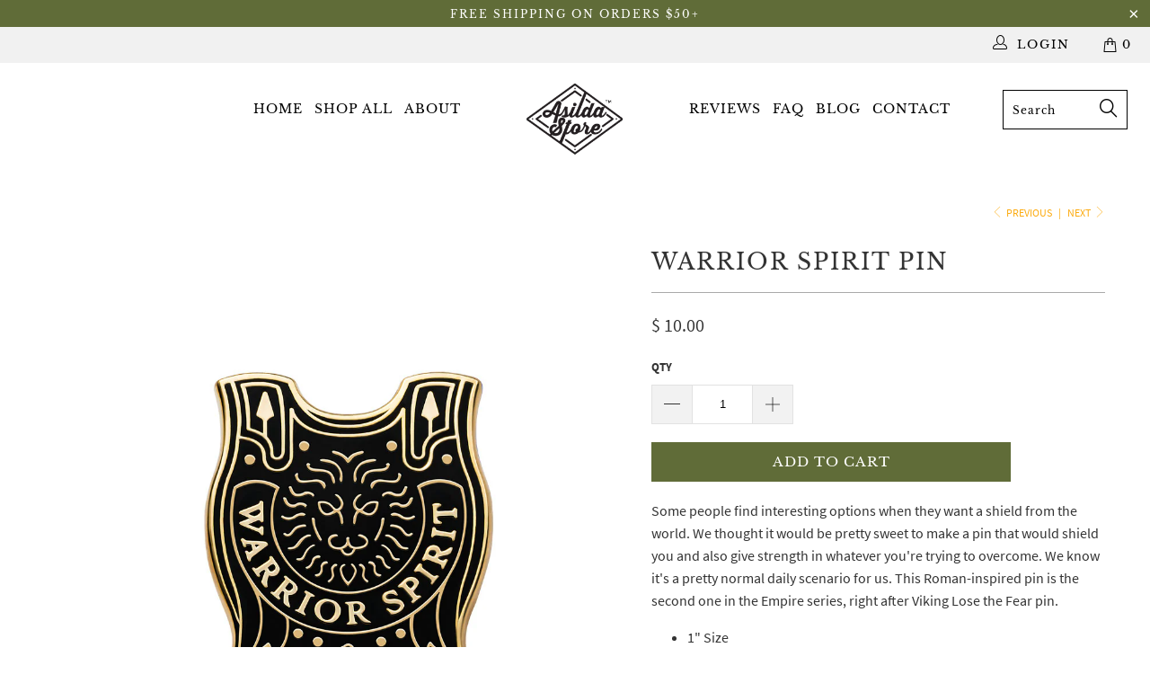

--- FILE ---
content_type: text/html; charset=utf-8
request_url: https://www.asildastore.com/collections/pins/products/warrior-spirit-pin
body_size: 22614
content:


 <!DOCTYPE html>
<!--[if lt IE 7 ]><html class="ie ie6" lang="en"> <![endif]-->
<!--[if IE 7 ]><html class="ie ie7" lang="en"> <![endif]-->
<!--[if IE 8 ]><html class="ie ie8" lang="en"> <![endif]-->
<!--[if IE 9 ]><html class="ie ie9" lang="en"> <![endif]-->
<!--[if (gte IE 10)|!(IE)]><!--><html lang="en"> <!--<![endif]-->
<head> <meta charset="utf-8"> <meta http-equiv="cleartype" content="on"> <meta name="robots" content="index,follow">
<!-- ManyChat -->
<script src="//widget.manychat.com/588043111334165.js" async="async">
</script> <!-- Custom Fonts --> <!-- Stylesheets for Turbo 3.1.0 --> <link href="//www.asildastore.com/cdn/shop/t/14/assets/styles.scss.css?v=3214326542256990331665966602" rel="stylesheet" type="text/css" media="all" /> <script>
    /*! lazysizes - v3.0.0 */
    !function(a,b){var c=b(a,a.document);a.lazySizes=c,"object"==typeof module&&module.exports&&(module.exports=c)}(window,function(a,b){"use strict";if(b.getElementsByClassName){var c,d=b.documentElement,e=a.Date,f=a.HTMLPictureElement,g="addEventListener",h="getAttribute",i=a[g],j=a.setTimeout,k=a.requestAnimationFrame||j,l=a.requestIdleCallback,m=/^picture$/i,n=["load","error","lazyincluded","_lazyloaded"],o={},p=Array.prototype.forEach,q=function(a,b){return o[b]||(o[b]=new RegExp("(\\s|^)"+b+"(\\s|$)")),o[b].test(a[h]("class")||"")&&o[b]},r=function(a,b){q(a,b)||a.setAttribute("class",(a[h]("class")||"").trim()+" "+b)},s=function(a,b){var c;(c=q(a,b))&&a.setAttribute("class",(a[h]("class")||"").replace(c," "))},t=function(a,b,c){var d=c?g:"removeEventListener";c&&t(a,b),n.forEach(function(c){a[d](c,b)})},u=function(a,c,d,e,f){var g=b.createEvent("CustomEvent");return g.initCustomEvent(c,!e,!f,d||{}),a.dispatchEvent(g),g},v=function(b,d){var e;!f&&(e=a.picturefill||c.pf)?e({reevaluate:!0,elements:[b]}):d&&d.src&&(b.src=d.src)},w=function(a,b){return(getComputedStyle(a,null)||{})[b]},x=function(a,b,d){for(d=d||a.offsetWidth;d<c.minSize&&b&&!a._lazysizesWidth;)d=b.offsetWidth,b=b.parentNode;return d},y=function(){var a,c,d=[],e=[],f=d,g=function(){var b=f;for(f=d.length?e:d,a=!0,c=!1;b.length;)b.shift()();a=!1},h=function(d,e){a&&!e?d.apply(this,arguments):(f.push(d),c||(c=!0,(b.hidden?j:k)(g)))};return h._lsFlush=g,h}(),z=function(a,b){return b?function(){y(a)}:function(){var b=this,c=arguments;y(function(){a.apply(b,c)})}},A=function(a){var b,c=0,d=125,f=666,g=f,h=function(){b=!1,c=e.now(),a()},i=l?function(){l(h,{timeout:g}),g!==f&&(g=f)}:z(function(){j(h)},!0);return function(a){var f;(a=a===!0)&&(g=44),b||(b=!0,f=d-(e.now()-c),0>f&&(f=0),a||9>f&&l?i():j(i,f))}},B=function(a){var b,c,d=99,f=function(){b=null,a()},g=function(){var a=e.now()-c;d>a?j(g,d-a):(l||f)(f)};return function(){c=e.now(),b||(b=j(g,d))}},C=function(){var f,k,l,n,o,x,C,E,F,G,H,I,J,K,L,M=/^img$/i,N=/^iframe$/i,O="onscroll"in a&&!/glebot/.test(navigator.userAgent),P=0,Q=0,R=0,S=-1,T=function(a){R--,a&&a.target&&t(a.target,T),(!a||0>R||!a.target)&&(R=0)},U=function(a,c){var e,f=a,g="hidden"==w(b.body,"visibility")||"hidden"!=w(a,"visibility");for(F-=c,I+=c,G-=c,H+=c;g&&(f=f.offsetParent)&&f!=b.body&&f!=d;)g=(w(f,"opacity")||1)>0,g&&"visible"!=w(f,"overflow")&&(e=f.getBoundingClientRect(),g=H>e.left&&G<e.right&&I>e.top-1&&F<e.bottom+1);return g},V=function(){var a,e,g,i,j,m,n,p,q;if((o=c.loadMode)&&8>R&&(a=f.length)){e=0,S++,null==K&&("expand"in c||(c.expand=d.clientHeight>500&&d.clientWidth>500?500:370),J=c.expand,K=J*c.expFactor),K>Q&&1>R&&S>2&&o>2&&!b.hidden?(Q=K,S=0):Q=o>1&&S>1&&6>R?J:P;for(;a>e;e++)if(f[e]&&!f[e]._lazyRace)if(O)if((p=f[e][h]("data-expand"))&&(m=1*p)||(m=Q),q!==m&&(C=innerWidth+m*L,E=innerHeight+m,n=-1*m,q=m),g=f[e].getBoundingClientRect(),(I=g.bottom)>=n&&(F=g.top)<=E&&(H=g.right)>=n*L&&(G=g.left)<=C&&(I||H||G||F)&&(l&&3>R&&!p&&(3>o||4>S)||U(f[e],m))){if(ba(f[e]),j=!0,R>9)break}else!j&&l&&!i&&4>R&&4>S&&o>2&&(k[0]||c.preloadAfterLoad)&&(k[0]||!p&&(I||H||G||F||"auto"!=f[e][h](c.sizesAttr)))&&(i=k[0]||f[e]);else ba(f[e]);i&&!j&&ba(i)}},W=A(V),X=function(a){r(a.target,c.loadedClass),s(a.target,c.loadingClass),t(a.target,Z)},Y=z(X),Z=function(a){Y({target:a.target})},$=function(a,b){try{a.contentWindow.location.replace(b)}catch(c){a.src=b}},_=function(a){var b,d,e=a[h](c.srcsetAttr);(b=c.customMedia[a[h]("data-media")||a[h]("media")])&&a.setAttribute("media",b),e&&a.setAttribute("srcset",e),b&&(d=a.parentNode,d.insertBefore(a.cloneNode(),a),d.removeChild(a))},aa=z(function(a,b,d,e,f){var g,i,k,l,o,q;(o=u(a,"lazybeforeunveil",b)).defaultPrevented||(e&&(d?r(a,c.autosizesClass):a.setAttribute("sizes",e)),i=a[h](c.srcsetAttr),g=a[h](c.srcAttr),f&&(k=a.parentNode,l=k&&m.test(k.nodeName||"")),q=b.firesLoad||"src"in a&&(i||g||l),o={target:a},q&&(t(a,T,!0),clearTimeout(n),n=j(T,2500),r(a,c.loadingClass),t(a,Z,!0)),l&&p.call(k.getElementsByTagName("source"),_),i?a.setAttribute("srcset",i):g&&!l&&(N.test(a.nodeName)?$(a,g):a.src=g),(i||l)&&v(a,{src:g})),a._lazyRace&&delete a._lazyRace,s(a,c.lazyClass),y(function(){(!q||a.complete&&a.naturalWidth>1)&&(q?T(o):R--,X(o))},!0)}),ba=function(a){var b,d=M.test(a.nodeName),e=d&&(a[h](c.sizesAttr)||a[h]("sizes")),f="auto"==e;(!f&&l||!d||!a.src&&!a.srcset||a.complete||q(a,c.errorClass))&&(b=u(a,"lazyunveilread").detail,f&&D.updateElem(a,!0,a.offsetWidth),a._lazyRace=!0,R++,aa(a,b,f,e,d))},ca=function(){if(!l){if(e.now()-x<999)return void j(ca,999);var a=B(function(){c.loadMode=3,W()});l=!0,c.loadMode=3,W(),i("scroll",function(){3==c.loadMode&&(c.loadMode=2),a()},!0)}};return{_:function(){x=e.now(),f=b.getElementsByClassName(c.lazyClass),k=b.getElementsByClassName(c.lazyClass+" "+c.preloadClass),L=c.hFac,i("scroll",W,!0),i("resize",W,!0),a.MutationObserver?new MutationObserver(W).observe(d,{childList:!0,subtree:!0,attributes:!0}):(d[g]("DOMNodeInserted",W,!0),d[g]("DOMAttrModified",W,!0),setInterval(W,999)),i("hashchange",W,!0),["focus","mouseover","click","load","transitionend","animationend","webkitAnimationEnd"].forEach(function(a){b[g](a,W,!0)}),/d$|^c/.test(b.readyState)?ca():(i("load",ca),b[g]("DOMContentLoaded",W),j(ca,2e4)),f.length?(V(),y._lsFlush()):W()},checkElems:W,unveil:ba}}(),D=function(){var a,d=z(function(a,b,c,d){var e,f,g;if(a._lazysizesWidth=d,d+="px",a.setAttribute("sizes",d),m.test(b.nodeName||""))for(e=b.getElementsByTagName("source"),f=0,g=e.length;g>f;f++)e[f].setAttribute("sizes",d);c.detail.dataAttr||v(a,c.detail)}),e=function(a,b,c){var e,f=a.parentNode;f&&(c=x(a,f,c),e=u(a,"lazybeforesizes",{width:c,dataAttr:!!b}),e.defaultPrevented||(c=e.detail.width,c&&c!==a._lazysizesWidth&&d(a,f,e,c)))},f=function(){var b,c=a.length;if(c)for(b=0;c>b;b++)e(a[b])},g=B(f);return{_:function(){a=b.getElementsByClassName(c.autosizesClass),i("resize",g)},checkElems:g,updateElem:e}}(),E=function(){E.i||(E.i=!0,D._(),C._())};return function(){var b,d={lazyClass:"lazyload",loadedClass:"lazyloaded",loadingClass:"lazyloading",preloadClass:"lazypreload",errorClass:"lazyerror",autosizesClass:"lazyautosizes",srcAttr:"data-src",srcsetAttr:"data-srcset",sizesAttr:"data-sizes",minSize:40,customMedia:{},init:!0,expFactor:1.5,hFac:.8,loadMode:2};c=a.lazySizesConfig||a.lazysizesConfig||{};for(b in d)b in c||(c[b]=d[b]);a.lazySizesConfig=c,j(function(){c.init&&E()})}(),{cfg:c,autoSizer:D,loader:C,init:E,uP:v,aC:r,rC:s,hC:q,fire:u,gW:x,rAF:y}}});</script> <title>Warrior Spirit Pin - Asilda Store</title> <meta name="description" content="Some people find interesting options when they want a shield from the world. We thought it would be pretty sweet to make a pin that would shield you and also give strength in whatever you&#39;re trying to overcome. We know it&#39;s a pretty normal daily scenario for us. This Roman-inspired pin is the second one in the Empire s" />
  

  

<meta name="author" content="Asilda Store">
<meta property="og:url" content="https://www.asildastore.com/products/warrior-spirit-pin">
<meta property="og:site_name" content="Asilda Store"> <meta property="og:type" content="product"> <meta property="og:title" content="Warrior Spirit Pin"> <meta property="og:image" content="http://www.asildastore.com/cdn/shop/products/asilda_store_lapel_pin__0003s_0021_WSPIN_600x.jpg?v=1542989744"> <meta property="og:image:secure_url" content="https://www.asildastore.com/cdn/shop/products/asilda_store_lapel_pin__0003s_0021_WSPIN_600x.jpg?v=1542989744"> <meta property="og:image" content="http://www.asildastore.com/cdn/shop/products/asilda_store_1500_2-19_600x.jpg?v=1596657668"> <meta property="og:image:secure_url" content="https://www.asildastore.com/cdn/shop/products/asilda_store_1500_2-19_600x.jpg?v=1596657668"> <meta property="og:image" content="http://www.asildastore.com/cdn/shop/products/asilda_store_1500_2-18_600x.jpg?v=1596657668"> <meta property="og:image:secure_url" content="https://www.asildastore.com/cdn/shop/products/asilda_store_1500_2-18_600x.jpg?v=1596657668"> <meta property="og:price:amount" content="10.00"> <meta property="og:price:currency" content="USD"> <meta property="og:description" content="Some people find interesting options when they want a shield from the world. We thought it would be pretty sweet to make a pin that would shield you and also give strength in whatever you&#39;re trying to overcome. We know it&#39;s a pretty normal daily scenario for us. This Roman-inspired pin is the second one in the Empire s">




<meta name="twitter:card" content="summary"> <meta name="twitter:title" content="Warrior Spirit Pin"> <meta name="twitter:description" content="Some people find interesting options when they want a shield from the world. We thought it would be pretty sweet to make a pin that would shield you and also give strength in whatever you&#39;re trying to overcome. We know it&#39;s a pretty normal daily scenario for us. This Roman-inspired pin is the second one in the Empire series, right after Viking Lose the Fear pin. 

1&quot; Size
Cloisonne Lapel Pin 
Polished Gold Metal
NEW: Deluxe pin locks
Asilda Store Backstamp
Be sure to grab an extra set of Deluxe Pin Locks


Flat shipping fee on all products, buy as much as you want and pay for shipping only once. My international friends: you pay what I pay to get your packages shipped."> <meta name="twitter:image" content="https://www.asildastore.com/cdn/shop/products/asilda_store_lapel_pin__0003s_0021_WSPIN_240x.jpg?v=1542989744"> <meta name="twitter:image:width" content="240"> <meta name="twitter:image:height" content="240"> <link rel="prev" href="/collections/pins/products/geographically-unstable-pin"> <link rel="next" href="/collections/pins/products/motorcyclist-pin"> <!-- Mobile Specific Metas --> <meta name="HandheldFriendly" content="True"> <meta name="MobileOptimized" content="320"> <meta name="viewport" content="width=device-width,initial-scale=1"> <meta name="theme-color" content="#ffffff"> <link rel="shortcut icon" type="image/x-icon" href="//www.asildastore.com/cdn/shop/files/asilda_store_favicon_32_32_32x32.png?v=1613738740"> <link rel="canonical" href="https://www.asildastore.com/products/warrior-spirit-pin" /> <script>window.performance && window.performance.mark && window.performance.mark('shopify.content_for_header.start');</script><meta name="google-site-verification" content="AyxStG2CdzoL2VnLLRmV1DNSOO8zO6H506Z43EI0Z9A">
<meta id="shopify-digital-wallet" name="shopify-digital-wallet" content="/11311798/digital_wallets/dialog">
<meta name="shopify-checkout-api-token" content="eb746ca8f7108685450a5b082c988289">
<link rel="alternate" type="application/json+oembed" href="https://www.asildastore.com/products/warrior-spirit-pin.oembed">
<script async="async" src="/checkouts/internal/preloads.js?locale=en-US"></script>
<link rel="preconnect" href="https://shop.app" crossorigin="anonymous">
<script async="async" src="https://shop.app/checkouts/internal/preloads.js?locale=en-US&shop_id=11311798" crossorigin="anonymous"></script>
<script id="apple-pay-shop-capabilities" type="application/json">{"shopId":11311798,"countryCode":"US","currencyCode":"USD","merchantCapabilities":["supports3DS"],"merchantId":"gid:\/\/shopify\/Shop\/11311798","merchantName":"Asilda Store","requiredBillingContactFields":["postalAddress","email"],"requiredShippingContactFields":["postalAddress","email"],"shippingType":"shipping","supportedNetworks":["visa","masterCard","amex","discover","elo","jcb"],"total":{"type":"pending","label":"Asilda Store","amount":"1.00"},"shopifyPaymentsEnabled":true,"supportsSubscriptions":true}</script>
<script id="shopify-features" type="application/json">{"accessToken":"eb746ca8f7108685450a5b082c988289","betas":["rich-media-storefront-analytics"],"domain":"www.asildastore.com","predictiveSearch":true,"shopId":11311798,"locale":"en"}</script>
<script>var Shopify = Shopify || {};
Shopify.shop = "asilda-store.myshopify.com";
Shopify.locale = "en";
Shopify.currency = {"active":"USD","rate":"1.0"};
Shopify.country = "US";
Shopify.theme = {"name":"turbo-seoul - With Wholesale Aug3\/2018","id":33236680777,"schema_name":"Turbo","schema_version":"3.1.0","theme_store_id":null,"role":"main"};
Shopify.theme.handle = "null";
Shopify.theme.style = {"id":null,"handle":null};
Shopify.cdnHost = "www.asildastore.com/cdn";
Shopify.routes = Shopify.routes || {};
Shopify.routes.root = "/";</script>
<script type="module">!function(o){(o.Shopify=o.Shopify||{}).modules=!0}(window);</script>
<script>!function(o){function n(){var o=[];function n(){o.push(Array.prototype.slice.apply(arguments))}return n.q=o,n}var t=o.Shopify=o.Shopify||{};t.loadFeatures=n(),t.autoloadFeatures=n()}(window);</script>
<script>
  window.ShopifyPay = window.ShopifyPay || {};
  window.ShopifyPay.apiHost = "shop.app\/pay";
  window.ShopifyPay.redirectState = null;
</script>
<script id="shop-js-analytics" type="application/json">{"pageType":"product"}</script>
<script defer="defer" async type="module" src="//www.asildastore.com/cdn/shopifycloud/shop-js/modules/v2/client.init-shop-cart-sync_C5BV16lS.en.esm.js"></script>
<script defer="defer" async type="module" src="//www.asildastore.com/cdn/shopifycloud/shop-js/modules/v2/chunk.common_CygWptCX.esm.js"></script>
<script type="module">
  await import("//www.asildastore.com/cdn/shopifycloud/shop-js/modules/v2/client.init-shop-cart-sync_C5BV16lS.en.esm.js");
await import("//www.asildastore.com/cdn/shopifycloud/shop-js/modules/v2/chunk.common_CygWptCX.esm.js");

  window.Shopify.SignInWithShop?.initShopCartSync?.({"fedCMEnabled":true,"windoidEnabled":true});

</script>
<script>
  window.Shopify = window.Shopify || {};
  if (!window.Shopify.featureAssets) window.Shopify.featureAssets = {};
  window.Shopify.featureAssets['shop-js'] = {"shop-cart-sync":["modules/v2/client.shop-cart-sync_ZFArdW7E.en.esm.js","modules/v2/chunk.common_CygWptCX.esm.js"],"init-fed-cm":["modules/v2/client.init-fed-cm_CmiC4vf6.en.esm.js","modules/v2/chunk.common_CygWptCX.esm.js"],"shop-button":["modules/v2/client.shop-button_tlx5R9nI.en.esm.js","modules/v2/chunk.common_CygWptCX.esm.js"],"shop-cash-offers":["modules/v2/client.shop-cash-offers_DOA2yAJr.en.esm.js","modules/v2/chunk.common_CygWptCX.esm.js","modules/v2/chunk.modal_D71HUcav.esm.js"],"init-windoid":["modules/v2/client.init-windoid_sURxWdc1.en.esm.js","modules/v2/chunk.common_CygWptCX.esm.js"],"shop-toast-manager":["modules/v2/client.shop-toast-manager_ClPi3nE9.en.esm.js","modules/v2/chunk.common_CygWptCX.esm.js"],"init-shop-email-lookup-coordinator":["modules/v2/client.init-shop-email-lookup-coordinator_B8hsDcYM.en.esm.js","modules/v2/chunk.common_CygWptCX.esm.js"],"init-shop-cart-sync":["modules/v2/client.init-shop-cart-sync_C5BV16lS.en.esm.js","modules/v2/chunk.common_CygWptCX.esm.js"],"avatar":["modules/v2/client.avatar_BTnouDA3.en.esm.js"],"pay-button":["modules/v2/client.pay-button_FdsNuTd3.en.esm.js","modules/v2/chunk.common_CygWptCX.esm.js"],"init-customer-accounts":["modules/v2/client.init-customer-accounts_DxDtT_ad.en.esm.js","modules/v2/client.shop-login-button_C5VAVYt1.en.esm.js","modules/v2/chunk.common_CygWptCX.esm.js","modules/v2/chunk.modal_D71HUcav.esm.js"],"init-shop-for-new-customer-accounts":["modules/v2/client.init-shop-for-new-customer-accounts_ChsxoAhi.en.esm.js","modules/v2/client.shop-login-button_C5VAVYt1.en.esm.js","modules/v2/chunk.common_CygWptCX.esm.js","modules/v2/chunk.modal_D71HUcav.esm.js"],"shop-login-button":["modules/v2/client.shop-login-button_C5VAVYt1.en.esm.js","modules/v2/chunk.common_CygWptCX.esm.js","modules/v2/chunk.modal_D71HUcav.esm.js"],"init-customer-accounts-sign-up":["modules/v2/client.init-customer-accounts-sign-up_CPSyQ0Tj.en.esm.js","modules/v2/client.shop-login-button_C5VAVYt1.en.esm.js","modules/v2/chunk.common_CygWptCX.esm.js","modules/v2/chunk.modal_D71HUcav.esm.js"],"shop-follow-button":["modules/v2/client.shop-follow-button_Cva4Ekp9.en.esm.js","modules/v2/chunk.common_CygWptCX.esm.js","modules/v2/chunk.modal_D71HUcav.esm.js"],"checkout-modal":["modules/v2/client.checkout-modal_BPM8l0SH.en.esm.js","modules/v2/chunk.common_CygWptCX.esm.js","modules/v2/chunk.modal_D71HUcav.esm.js"],"lead-capture":["modules/v2/client.lead-capture_Bi8yE_yS.en.esm.js","modules/v2/chunk.common_CygWptCX.esm.js","modules/v2/chunk.modal_D71HUcav.esm.js"],"shop-login":["modules/v2/client.shop-login_D6lNrXab.en.esm.js","modules/v2/chunk.common_CygWptCX.esm.js","modules/v2/chunk.modal_D71HUcav.esm.js"],"payment-terms":["modules/v2/client.payment-terms_CZxnsJam.en.esm.js","modules/v2/chunk.common_CygWptCX.esm.js","modules/v2/chunk.modal_D71HUcav.esm.js"]};
</script>
<script>(function() {
  var isLoaded = false;
  function asyncLoad() {
    if (isLoaded) return;
    isLoaded = true;
    var urls = ["https:\/\/loox.io\/widget\/Vk4WQw3-X\/loox.js?shop=asilda-store.myshopify.com","https:\/\/gdprcdn.b-cdn.net\/js\/gdpr_cookie_consent.min.js?shop=asilda-store.myshopify.com"];
    for (var i = 0; i <urls.length; i++) {
      var s = document.createElement('script');
      s.type = 'text/javascript';
      s.async = true;
      s.src = urls[i];
      var x = document.getElementsByTagName('script')[0];
      x.parentNode.insertBefore(s, x);
    }
  };
  if(window.attachEvent) {
    window.attachEvent('onload', asyncLoad);
  } else {
    window.addEventListener('load', asyncLoad, false);
  }
})();</script>
<script id="__st">var __st={"a":11311798,"offset":-28800,"reqid":"2b14291a-d098-48fd-8923-55a6b664a6c6-1768626807","pageurl":"www.asildastore.com\/collections\/pins\/products\/warrior-spirit-pin","u":"15893bbd28d4","p":"product","rtyp":"product","rid":8832146892};</script>
<script>window.ShopifyPaypalV4VisibilityTracking = true;</script>
<script id="captcha-bootstrap">!function(){'use strict';const t='contact',e='account',n='new_comment',o=[[t,t],['blogs',n],['comments',n],[t,'customer']],c=[[e,'customer_login'],[e,'guest_login'],[e,'recover_customer_password'],[e,'create_customer']],r=t=>t.map((([t,e])=>`form[action*='/${t}']:not([data-nocaptcha='true']) input[name='form_type'][value='${e}']`)).join(','),a=t=>()=>t?[...document.querySelectorAll(t)].map((t=>t.form)):[];function s(){const t=[...o],e=r(t);return a(e)}const i='password',u='form_key',d=['recaptcha-v3-token','g-recaptcha-response','h-captcha-response',i],f=()=>{try{return window.sessionStorage}catch{return}},m='__shopify_v',_=t=>t.elements[u];function p(t,e,n=!1){try{const o=window.sessionStorage,c=JSON.parse(o.getItem(e)),{data:r}=function(t){const{data:e,action:n}=t;return t[m]||n?{data:e,action:n}:{data:t,action:n}}(c);for(const[e,n]of Object.entries(r))t.elements[e]&&(t.elements[e].value=n);n&&o.removeItem(e)}catch(o){console.error('form repopulation failed',{error:o})}}const l='form_type',E='cptcha';function T(t){t.dataset[E]=!0}const w=window,h=w.document,L='Shopify',v='ce_forms',y='captcha';let A=!1;((t,e)=>{const n=(g='f06e6c50-85a8-45c8-87d0-21a2b65856fe',I='https://cdn.shopify.com/shopifycloud/storefront-forms-hcaptcha/ce_storefront_forms_captcha_hcaptcha.v1.5.2.iife.js',D={infoText:'Protected by hCaptcha',privacyText:'Privacy',termsText:'Terms'},(t,e,n)=>{const o=w[L][v],c=o.bindForm;if(c)return c(t,g,e,D).then(n);var r;o.q.push([[t,g,e,D],n]),r=I,A||(h.body.append(Object.assign(h.createElement('script'),{id:'captcha-provider',async:!0,src:r})),A=!0)});var g,I,D;w[L]=w[L]||{},w[L][v]=w[L][v]||{},w[L][v].q=[],w[L][y]=w[L][y]||{},w[L][y].protect=function(t,e){n(t,void 0,e),T(t)},Object.freeze(w[L][y]),function(t,e,n,w,h,L){const[v,y,A,g]=function(t,e,n){const i=e?o:[],u=t?c:[],d=[...i,...u],f=r(d),m=r(i),_=r(d.filter((([t,e])=>n.includes(e))));return[a(f),a(m),a(_),s()]}(w,h,L),I=t=>{const e=t.target;return e instanceof HTMLFormElement?e:e&&e.form},D=t=>v().includes(t);t.addEventListener('submit',(t=>{const e=I(t);if(!e)return;const n=D(e)&&!e.dataset.hcaptchaBound&&!e.dataset.recaptchaBound,o=_(e),c=g().includes(e)&&(!o||!o.value);(n||c)&&t.preventDefault(),c&&!n&&(function(t){try{if(!f())return;!function(t){const e=f();if(!e)return;const n=_(t);if(!n)return;const o=n.value;o&&e.removeItem(o)}(t);const e=Array.from(Array(32),(()=>Math.random().toString(36)[2])).join('');!function(t,e){_(t)||t.append(Object.assign(document.createElement('input'),{type:'hidden',name:u})),t.elements[u].value=e}(t,e),function(t,e){const n=f();if(!n)return;const o=[...t.querySelectorAll(`input[type='${i}']`)].map((({name:t})=>t)),c=[...d,...o],r={};for(const[a,s]of new FormData(t).entries())c.includes(a)||(r[a]=s);n.setItem(e,JSON.stringify({[m]:1,action:t.action,data:r}))}(t,e)}catch(e){console.error('failed to persist form',e)}}(e),e.submit())}));const S=(t,e)=>{t&&!t.dataset[E]&&(n(t,e.some((e=>e===t))),T(t))};for(const o of['focusin','change'])t.addEventListener(o,(t=>{const e=I(t);D(e)&&S(e,y())}));const B=e.get('form_key'),M=e.get(l),P=B&&M;t.addEventListener('DOMContentLoaded',(()=>{const t=y();if(P)for(const e of t)e.elements[l].value===M&&p(e,B);[...new Set([...A(),...v().filter((t=>'true'===t.dataset.shopifyCaptcha))])].forEach((e=>S(e,t)))}))}(h,new URLSearchParams(w.location.search),n,t,e,['guest_login'])})(!0,!0)}();</script>
<script integrity="sha256-4kQ18oKyAcykRKYeNunJcIwy7WH5gtpwJnB7kiuLZ1E=" data-source-attribution="shopify.loadfeatures" defer="defer" src="//www.asildastore.com/cdn/shopifycloud/storefront/assets/storefront/load_feature-a0a9edcb.js" crossorigin="anonymous"></script>
<script crossorigin="anonymous" defer="defer" src="//www.asildastore.com/cdn/shopifycloud/storefront/assets/shopify_pay/storefront-65b4c6d7.js?v=20250812"></script>
<script data-source-attribution="shopify.dynamic_checkout.dynamic.init">var Shopify=Shopify||{};Shopify.PaymentButton=Shopify.PaymentButton||{isStorefrontPortableWallets:!0,init:function(){window.Shopify.PaymentButton.init=function(){};var t=document.createElement("script");t.src="https://www.asildastore.com/cdn/shopifycloud/portable-wallets/latest/portable-wallets.en.js",t.type="module",document.head.appendChild(t)}};
</script>
<script data-source-attribution="shopify.dynamic_checkout.buyer_consent">
  function portableWalletsHideBuyerConsent(e){var t=document.getElementById("shopify-buyer-consent"),n=document.getElementById("shopify-subscription-policy-button");t&&n&&(t.classList.add("hidden"),t.setAttribute("aria-hidden","true"),n.removeEventListener("click",e))}function portableWalletsShowBuyerConsent(e){var t=document.getElementById("shopify-buyer-consent"),n=document.getElementById("shopify-subscription-policy-button");t&&n&&(t.classList.remove("hidden"),t.removeAttribute("aria-hidden"),n.addEventListener("click",e))}window.Shopify?.PaymentButton&&(window.Shopify.PaymentButton.hideBuyerConsent=portableWalletsHideBuyerConsent,window.Shopify.PaymentButton.showBuyerConsent=portableWalletsShowBuyerConsent);
</script>
<script data-source-attribution="shopify.dynamic_checkout.cart.bootstrap">document.addEventListener("DOMContentLoaded",(function(){function t(){return document.querySelector("shopify-accelerated-checkout-cart, shopify-accelerated-checkout")}if(t())Shopify.PaymentButton.init();else{new MutationObserver((function(e,n){t()&&(Shopify.PaymentButton.init(),n.disconnect())})).observe(document.body,{childList:!0,subtree:!0})}}));
</script>
<link id="shopify-accelerated-checkout-styles" rel="stylesheet" media="screen" href="https://www.asildastore.com/cdn/shopifycloud/portable-wallets/latest/accelerated-checkout-backwards-compat.css" crossorigin="anonymous">
<style id="shopify-accelerated-checkout-cart">
        #shopify-buyer-consent {
  margin-top: 1em;
  display: inline-block;
  width: 100%;
}

#shopify-buyer-consent.hidden {
  display: none;
}

#shopify-subscription-policy-button {
  background: none;
  border: none;
  padding: 0;
  text-decoration: underline;
  font-size: inherit;
  cursor: pointer;
}

#shopify-subscription-policy-button::before {
  box-shadow: none;
}

      </style>

<script>window.performance && window.performance.mark && window.performance.mark('shopify.content_for_header.end');</script> <script>var loox_global_hash = '1757378458613';</script><style>.loox-reviews-default { max-width: 1200px; margin: 0 auto; }.loox-rating .loox-icon { color:#FFC72C; }
:root { --lxs-rating-icon-color: #FFC72C; }</style> <!-- "snippets/shogun-head.liquid" was not rendered, the associated app was uninstalled -->
<link href="https://monorail-edge.shopifysvc.com" rel="dns-prefetch">
<script>(function(){if ("sendBeacon" in navigator && "performance" in window) {try {var session_token_from_headers = performance.getEntriesByType('navigation')[0].serverTiming.find(x => x.name == '_s').description;} catch {var session_token_from_headers = undefined;}var session_cookie_matches = document.cookie.match(/_shopify_s=([^;]*)/);var session_token_from_cookie = session_cookie_matches && session_cookie_matches.length === 2 ? session_cookie_matches[1] : "";var session_token = session_token_from_headers || session_token_from_cookie || "";function handle_abandonment_event(e) {var entries = performance.getEntries().filter(function(entry) {return /monorail-edge.shopifysvc.com/.test(entry.name);});if (!window.abandonment_tracked && entries.length === 0) {window.abandonment_tracked = true;var currentMs = Date.now();var navigation_start = performance.timing.navigationStart;var payload = {shop_id: 11311798,url: window.location.href,navigation_start,duration: currentMs - navigation_start,session_token,page_type: "product"};window.navigator.sendBeacon("https://monorail-edge.shopifysvc.com/v1/produce", JSON.stringify({schema_id: "online_store_buyer_site_abandonment/1.1",payload: payload,metadata: {event_created_at_ms: currentMs,event_sent_at_ms: currentMs}}));}}window.addEventListener('pagehide', handle_abandonment_event);}}());</script>
<script id="web-pixels-manager-setup">(function e(e,d,r,n,o){if(void 0===o&&(o={}),!Boolean(null===(a=null===(i=window.Shopify)||void 0===i?void 0:i.analytics)||void 0===a?void 0:a.replayQueue)){var i,a;window.Shopify=window.Shopify||{};var t=window.Shopify;t.analytics=t.analytics||{};var s=t.analytics;s.replayQueue=[],s.publish=function(e,d,r){return s.replayQueue.push([e,d,r]),!0};try{self.performance.mark("wpm:start")}catch(e){}var l=function(){var e={modern:/Edge?\/(1{2}[4-9]|1[2-9]\d|[2-9]\d{2}|\d{4,})\.\d+(\.\d+|)|Firefox\/(1{2}[4-9]|1[2-9]\d|[2-9]\d{2}|\d{4,})\.\d+(\.\d+|)|Chrom(ium|e)\/(9{2}|\d{3,})\.\d+(\.\d+|)|(Maci|X1{2}).+ Version\/(15\.\d+|(1[6-9]|[2-9]\d|\d{3,})\.\d+)([,.]\d+|)( \(\w+\)|)( Mobile\/\w+|) Safari\/|Chrome.+OPR\/(9{2}|\d{3,})\.\d+\.\d+|(CPU[ +]OS|iPhone[ +]OS|CPU[ +]iPhone|CPU IPhone OS|CPU iPad OS)[ +]+(15[._]\d+|(1[6-9]|[2-9]\d|\d{3,})[._]\d+)([._]\d+|)|Android:?[ /-](13[3-9]|1[4-9]\d|[2-9]\d{2}|\d{4,})(\.\d+|)(\.\d+|)|Android.+Firefox\/(13[5-9]|1[4-9]\d|[2-9]\d{2}|\d{4,})\.\d+(\.\d+|)|Android.+Chrom(ium|e)\/(13[3-9]|1[4-9]\d|[2-9]\d{2}|\d{4,})\.\d+(\.\d+|)|SamsungBrowser\/([2-9]\d|\d{3,})\.\d+/,legacy:/Edge?\/(1[6-9]|[2-9]\d|\d{3,})\.\d+(\.\d+|)|Firefox\/(5[4-9]|[6-9]\d|\d{3,})\.\d+(\.\d+|)|Chrom(ium|e)\/(5[1-9]|[6-9]\d|\d{3,})\.\d+(\.\d+|)([\d.]+$|.*Safari\/(?![\d.]+ Edge\/[\d.]+$))|(Maci|X1{2}).+ Version\/(10\.\d+|(1[1-9]|[2-9]\d|\d{3,})\.\d+)([,.]\d+|)( \(\w+\)|)( Mobile\/\w+|) Safari\/|Chrome.+OPR\/(3[89]|[4-9]\d|\d{3,})\.\d+\.\d+|(CPU[ +]OS|iPhone[ +]OS|CPU[ +]iPhone|CPU IPhone OS|CPU iPad OS)[ +]+(10[._]\d+|(1[1-9]|[2-9]\d|\d{3,})[._]\d+)([._]\d+|)|Android:?[ /-](13[3-9]|1[4-9]\d|[2-9]\d{2}|\d{4,})(\.\d+|)(\.\d+|)|Mobile Safari.+OPR\/([89]\d|\d{3,})\.\d+\.\d+|Android.+Firefox\/(13[5-9]|1[4-9]\d|[2-9]\d{2}|\d{4,})\.\d+(\.\d+|)|Android.+Chrom(ium|e)\/(13[3-9]|1[4-9]\d|[2-9]\d{2}|\d{4,})\.\d+(\.\d+|)|Android.+(UC? ?Browser|UCWEB|U3)[ /]?(15\.([5-9]|\d{2,})|(1[6-9]|[2-9]\d|\d{3,})\.\d+)\.\d+|SamsungBrowser\/(5\.\d+|([6-9]|\d{2,})\.\d+)|Android.+MQ{2}Browser\/(14(\.(9|\d{2,})|)|(1[5-9]|[2-9]\d|\d{3,})(\.\d+|))(\.\d+|)|K[Aa][Ii]OS\/(3\.\d+|([4-9]|\d{2,})\.\d+)(\.\d+|)/},d=e.modern,r=e.legacy,n=navigator.userAgent;return n.match(d)?"modern":n.match(r)?"legacy":"unknown"}(),u="modern"===l?"modern":"legacy",c=(null!=n?n:{modern:"",legacy:""})[u],f=function(e){return[e.baseUrl,"/wpm","/b",e.hashVersion,"modern"===e.buildTarget?"m":"l",".js"].join("")}({baseUrl:d,hashVersion:r,buildTarget:u}),m=function(e){var d=e.version,r=e.bundleTarget,n=e.surface,o=e.pageUrl,i=e.monorailEndpoint;return{emit:function(e){var a=e.status,t=e.errorMsg,s=(new Date).getTime(),l=JSON.stringify({metadata:{event_sent_at_ms:s},events:[{schema_id:"web_pixels_manager_load/3.1",payload:{version:d,bundle_target:r,page_url:o,status:a,surface:n,error_msg:t},metadata:{event_created_at_ms:s}}]});if(!i)return console&&console.warn&&console.warn("[Web Pixels Manager] No Monorail endpoint provided, skipping logging."),!1;try{return self.navigator.sendBeacon.bind(self.navigator)(i,l)}catch(e){}var u=new XMLHttpRequest;try{return u.open("POST",i,!0),u.setRequestHeader("Content-Type","text/plain"),u.send(l),!0}catch(e){return console&&console.warn&&console.warn("[Web Pixels Manager] Got an unhandled error while logging to Monorail."),!1}}}}({version:r,bundleTarget:l,surface:e.surface,pageUrl:self.location.href,monorailEndpoint:e.monorailEndpoint});try{o.browserTarget=l,function(e){var d=e.src,r=e.async,n=void 0===r||r,o=e.onload,i=e.onerror,a=e.sri,t=e.scriptDataAttributes,s=void 0===t?{}:t,l=document.createElement("script"),u=document.querySelector("head"),c=document.querySelector("body");if(l.async=n,l.src=d,a&&(l.integrity=a,l.crossOrigin="anonymous"),s)for(var f in s)if(Object.prototype.hasOwnProperty.call(s,f))try{l.dataset[f]=s[f]}catch(e){}if(o&&l.addEventListener("load",o),i&&l.addEventListener("error",i),u)u.appendChild(l);else{if(!c)throw new Error("Did not find a head or body element to append the script");c.appendChild(l)}}({src:f,async:!0,onload:function(){if(!function(){var e,d;return Boolean(null===(d=null===(e=window.Shopify)||void 0===e?void 0:e.analytics)||void 0===d?void 0:d.initialized)}()){var d=window.webPixelsManager.init(e)||void 0;if(d){var r=window.Shopify.analytics;r.replayQueue.forEach((function(e){var r=e[0],n=e[1],o=e[2];d.publishCustomEvent(r,n,o)})),r.replayQueue=[],r.publish=d.publishCustomEvent,r.visitor=d.visitor,r.initialized=!0}}},onerror:function(){return m.emit({status:"failed",errorMsg:"".concat(f," has failed to load")})},sri:function(e){var d=/^sha384-[A-Za-z0-9+/=]+$/;return"string"==typeof e&&d.test(e)}(c)?c:"",scriptDataAttributes:o}),m.emit({status:"loading"})}catch(e){m.emit({status:"failed",errorMsg:(null==e?void 0:e.message)||"Unknown error"})}}})({shopId: 11311798,storefrontBaseUrl: "https://www.asildastore.com",extensionsBaseUrl: "https://extensions.shopifycdn.com/cdn/shopifycloud/web-pixels-manager",monorailEndpoint: "https://monorail-edge.shopifysvc.com/unstable/produce_batch",surface: "storefront-renderer",enabledBetaFlags: ["2dca8a86"],webPixelsConfigList: [{"id":"355237961","configuration":"{\"config\":\"{\\\"pixel_id\\\":\\\"G-HXT0ZGP2Q5\\\",\\\"target_country\\\":\\\"US\\\",\\\"gtag_events\\\":[{\\\"type\\\":\\\"begin_checkout\\\",\\\"action_label\\\":[\\\"G-HXT0ZGP2Q5\\\",\\\"AW-987577265\\\/DzKQCMaA6cYDELH39NYD\\\"]},{\\\"type\\\":\\\"search\\\",\\\"action_label\\\":[\\\"G-HXT0ZGP2Q5\\\",\\\"AW-987577265\\\/hpe6CMmA6cYDELH39NYD\\\"]},{\\\"type\\\":\\\"view_item\\\",\\\"action_label\\\":[\\\"G-HXT0ZGP2Q5\\\",\\\"AW-987577265\\\/BQukCMCA6cYDELH39NYD\\\",\\\"MC-T2PVPY7TZ9\\\"]},{\\\"type\\\":\\\"purchase\\\",\\\"action_label\\\":[\\\"G-HXT0ZGP2Q5\\\",\\\"AW-987577265\\\/5fmaCJCA6cYDELH39NYD\\\",\\\"MC-T2PVPY7TZ9\\\"]},{\\\"type\\\":\\\"page_view\\\",\\\"action_label\\\":[\\\"G-HXT0ZGP2Q5\\\",\\\"AW-987577265\\\/DyWnCI2A6cYDELH39NYD\\\",\\\"MC-T2PVPY7TZ9\\\"]},{\\\"type\\\":\\\"add_payment_info\\\",\\\"action_label\\\":[\\\"G-HXT0ZGP2Q5\\\",\\\"AW-987577265\\\/AA0pCMyA6cYDELH39NYD\\\"]},{\\\"type\\\":\\\"add_to_cart\\\",\\\"action_label\\\":[\\\"G-HXT0ZGP2Q5\\\",\\\"AW-987577265\\\/ecwSCMOA6cYDELH39NYD\\\"]}],\\\"enable_monitoring_mode\\\":false}\"}","eventPayloadVersion":"v1","runtimeContext":"OPEN","scriptVersion":"b2a88bafab3e21179ed38636efcd8a93","type":"APP","apiClientId":1780363,"privacyPurposes":[],"dataSharingAdjustments":{"protectedCustomerApprovalScopes":["read_customer_address","read_customer_email","read_customer_name","read_customer_personal_data","read_customer_phone"]}},{"id":"132710473","configuration":"{\"pixel_id\":\"454430954758435\",\"pixel_type\":\"facebook_pixel\",\"metaapp_system_user_token\":\"-\"}","eventPayloadVersion":"v1","runtimeContext":"OPEN","scriptVersion":"ca16bc87fe92b6042fbaa3acc2fbdaa6","type":"APP","apiClientId":2329312,"privacyPurposes":["ANALYTICS","MARKETING","SALE_OF_DATA"],"dataSharingAdjustments":{"protectedCustomerApprovalScopes":["read_customer_address","read_customer_email","read_customer_name","read_customer_personal_data","read_customer_phone"]}},{"id":"shopify-app-pixel","configuration":"{}","eventPayloadVersion":"v1","runtimeContext":"STRICT","scriptVersion":"0450","apiClientId":"shopify-pixel","type":"APP","privacyPurposes":["ANALYTICS","MARKETING"]},{"id":"shopify-custom-pixel","eventPayloadVersion":"v1","runtimeContext":"LAX","scriptVersion":"0450","apiClientId":"shopify-pixel","type":"CUSTOM","privacyPurposes":["ANALYTICS","MARKETING"]}],isMerchantRequest: false,initData: {"shop":{"name":"Asilda Store","paymentSettings":{"currencyCode":"USD"},"myshopifyDomain":"asilda-store.myshopify.com","countryCode":"US","storefrontUrl":"https:\/\/www.asildastore.com"},"customer":null,"cart":null,"checkout":null,"productVariants":[{"price":{"amount":10.0,"currencyCode":"USD"},"product":{"title":"Warrior Spirit Pin","vendor":"Asilda Store","id":"8832146892","untranslatedTitle":"Warrior Spirit Pin","url":"\/products\/warrior-spirit-pin","type":"pin"},"id":"30477196044","image":{"src":"\/\/www.asildastore.com\/cdn\/shop\/products\/asilda_store_lapel_pin__0003s_0021_WSPIN.jpg?v=1542989744"},"sku":"WSPIN","title":"Default Title","untranslatedTitle":"Default Title"}],"purchasingCompany":null},},"https://www.asildastore.com/cdn","fcfee988w5aeb613cpc8e4bc33m6693e112",{"modern":"","legacy":""},{"shopId":"11311798","storefrontBaseUrl":"https:\/\/www.asildastore.com","extensionBaseUrl":"https:\/\/extensions.shopifycdn.com\/cdn\/shopifycloud\/web-pixels-manager","surface":"storefront-renderer","enabledBetaFlags":"[\"2dca8a86\"]","isMerchantRequest":"false","hashVersion":"fcfee988w5aeb613cpc8e4bc33m6693e112","publish":"custom","events":"[[\"page_viewed\",{}],[\"product_viewed\",{\"productVariant\":{\"price\":{\"amount\":10.0,\"currencyCode\":\"USD\"},\"product\":{\"title\":\"Warrior Spirit Pin\",\"vendor\":\"Asilda Store\",\"id\":\"8832146892\",\"untranslatedTitle\":\"Warrior Spirit Pin\",\"url\":\"\/products\/warrior-spirit-pin\",\"type\":\"pin\"},\"id\":\"30477196044\",\"image\":{\"src\":\"\/\/www.asildastore.com\/cdn\/shop\/products\/asilda_store_lapel_pin__0003s_0021_WSPIN.jpg?v=1542989744\"},\"sku\":\"WSPIN\",\"title\":\"Default Title\",\"untranslatedTitle\":\"Default Title\"}}]]"});</script><script>
  window.ShopifyAnalytics = window.ShopifyAnalytics || {};
  window.ShopifyAnalytics.meta = window.ShopifyAnalytics.meta || {};
  window.ShopifyAnalytics.meta.currency = 'USD';
  var meta = {"product":{"id":8832146892,"gid":"gid:\/\/shopify\/Product\/8832146892","vendor":"Asilda Store","type":"pin","handle":"warrior-spirit-pin","variants":[{"id":30477196044,"price":1000,"name":"Warrior Spirit Pin","public_title":null,"sku":"WSPIN"}],"remote":false},"page":{"pageType":"product","resourceType":"product","resourceId":8832146892,"requestId":"2b14291a-d098-48fd-8923-55a6b664a6c6-1768626807"}};
  for (var attr in meta) {
    window.ShopifyAnalytics.meta[attr] = meta[attr];
  }
</script>
<script class="analytics">
  (function () {
    var customDocumentWrite = function(content) {
      var jquery = null;

      if (window.jQuery) {
        jquery = window.jQuery;
      } else if (window.Checkout && window.Checkout.$) {
        jquery = window.Checkout.$;
      }

      if (jquery) {
        jquery('body').append(content);
      }
    };

    var hasLoggedConversion = function(token) {
      if (token) {
        return document.cookie.indexOf('loggedConversion=' + token) !== -1;
      }
      return false;
    }

    var setCookieIfConversion = function(token) {
      if (token) {
        var twoMonthsFromNow = new Date(Date.now());
        twoMonthsFromNow.setMonth(twoMonthsFromNow.getMonth() + 2);

        document.cookie = 'loggedConversion=' + token + '; expires=' + twoMonthsFromNow;
      }
    }

    var trekkie = window.ShopifyAnalytics.lib = window.trekkie = window.trekkie || [];
    if (trekkie.integrations) {
      return;
    }
    trekkie.methods = [
      'identify',
      'page',
      'ready',
      'track',
      'trackForm',
      'trackLink'
    ];
    trekkie.factory = function(method) {
      return function() {
        var args = Array.prototype.slice.call(arguments);
        args.unshift(method);
        trekkie.push(args);
        return trekkie;
      };
    };
    for (var i = 0; i < trekkie.methods.length; i++) {
      var key = trekkie.methods[i];
      trekkie[key] = trekkie.factory(key);
    }
    trekkie.load = function(config) {
      trekkie.config = config || {};
      trekkie.config.initialDocumentCookie = document.cookie;
      var first = document.getElementsByTagName('script')[0];
      var script = document.createElement('script');
      script.type = 'text/javascript';
      script.onerror = function(e) {
        var scriptFallback = document.createElement('script');
        scriptFallback.type = 'text/javascript';
        scriptFallback.onerror = function(error) {
                var Monorail = {
      produce: function produce(monorailDomain, schemaId, payload) {
        var currentMs = new Date().getTime();
        var event = {
          schema_id: schemaId,
          payload: payload,
          metadata: {
            event_created_at_ms: currentMs,
            event_sent_at_ms: currentMs
          }
        };
        return Monorail.sendRequest("https://" + monorailDomain + "/v1/produce", JSON.stringify(event));
      },
      sendRequest: function sendRequest(endpointUrl, payload) {
        // Try the sendBeacon API
        if (window && window.navigator && typeof window.navigator.sendBeacon === 'function' && typeof window.Blob === 'function' && !Monorail.isIos12()) {
          var blobData = new window.Blob([payload], {
            type: 'text/plain'
          });

          if (window.navigator.sendBeacon(endpointUrl, blobData)) {
            return true;
          } // sendBeacon was not successful

        } // XHR beacon

        var xhr = new XMLHttpRequest();

        try {
          xhr.open('POST', endpointUrl);
          xhr.setRequestHeader('Content-Type', 'text/plain');
          xhr.send(payload);
        } catch (e) {
          console.log(e);
        }

        return false;
      },
      isIos12: function isIos12() {
        return window.navigator.userAgent.lastIndexOf('iPhone; CPU iPhone OS 12_') !== -1 || window.navigator.userAgent.lastIndexOf('iPad; CPU OS 12_') !== -1;
      }
    };
    Monorail.produce('monorail-edge.shopifysvc.com',
      'trekkie_storefront_load_errors/1.1',
      {shop_id: 11311798,
      theme_id: 33236680777,
      app_name: "storefront",
      context_url: window.location.href,
      source_url: "//www.asildastore.com/cdn/s/trekkie.storefront.cd680fe47e6c39ca5d5df5f0a32d569bc48c0f27.min.js"});

        };
        scriptFallback.async = true;
        scriptFallback.src = '//www.asildastore.com/cdn/s/trekkie.storefront.cd680fe47e6c39ca5d5df5f0a32d569bc48c0f27.min.js';
        first.parentNode.insertBefore(scriptFallback, first);
      };
      script.async = true;
      script.src = '//www.asildastore.com/cdn/s/trekkie.storefront.cd680fe47e6c39ca5d5df5f0a32d569bc48c0f27.min.js';
      first.parentNode.insertBefore(script, first);
    };
    trekkie.load(
      {"Trekkie":{"appName":"storefront","development":false,"defaultAttributes":{"shopId":11311798,"isMerchantRequest":null,"themeId":33236680777,"themeCityHash":"18276893384420191963","contentLanguage":"en","currency":"USD","eventMetadataId":"d98da77d-5dd2-41e6-baa6-a5196b72bdd2"},"isServerSideCookieWritingEnabled":true,"monorailRegion":"shop_domain","enabledBetaFlags":["65f19447"]},"Session Attribution":{},"S2S":{"facebookCapiEnabled":true,"source":"trekkie-storefront-renderer","apiClientId":580111}}
    );

    var loaded = false;
    trekkie.ready(function() {
      if (loaded) return;
      loaded = true;

      window.ShopifyAnalytics.lib = window.trekkie;

      var originalDocumentWrite = document.write;
      document.write = customDocumentWrite;
      try { window.ShopifyAnalytics.merchantGoogleAnalytics.call(this); } catch(error) {};
      document.write = originalDocumentWrite;

      window.ShopifyAnalytics.lib.page(null,{"pageType":"product","resourceType":"product","resourceId":8832146892,"requestId":"2b14291a-d098-48fd-8923-55a6b664a6c6-1768626807","shopifyEmitted":true});

      var match = window.location.pathname.match(/checkouts\/(.+)\/(thank_you|post_purchase)/)
      var token = match? match[1]: undefined;
      if (!hasLoggedConversion(token)) {
        setCookieIfConversion(token);
        window.ShopifyAnalytics.lib.track("Viewed Product",{"currency":"USD","variantId":30477196044,"productId":8832146892,"productGid":"gid:\/\/shopify\/Product\/8832146892","name":"Warrior Spirit Pin","price":"10.00","sku":"WSPIN","brand":"Asilda Store","variant":null,"category":"pin","nonInteraction":true,"remote":false},undefined,undefined,{"shopifyEmitted":true});
      window.ShopifyAnalytics.lib.track("monorail:\/\/trekkie_storefront_viewed_product\/1.1",{"currency":"USD","variantId":30477196044,"productId":8832146892,"productGid":"gid:\/\/shopify\/Product\/8832146892","name":"Warrior Spirit Pin","price":"10.00","sku":"WSPIN","brand":"Asilda Store","variant":null,"category":"pin","nonInteraction":true,"remote":false,"referer":"https:\/\/www.asildastore.com\/collections\/pins\/products\/warrior-spirit-pin"});
      }
    });


        var eventsListenerScript = document.createElement('script');
        eventsListenerScript.async = true;
        eventsListenerScript.src = "//www.asildastore.com/cdn/shopifycloud/storefront/assets/shop_events_listener-3da45d37.js";
        document.getElementsByTagName('head')[0].appendChild(eventsListenerScript);

})();</script>
  <script>
  if (!window.ga || (window.ga && typeof window.ga !== 'function')) {
    window.ga = function ga() {
      (window.ga.q = window.ga.q || []).push(arguments);
      if (window.Shopify && window.Shopify.analytics && typeof window.Shopify.analytics.publish === 'function') {
        window.Shopify.analytics.publish("ga_stub_called", {}, {sendTo: "google_osp_migration"});
      }
      console.error("Shopify's Google Analytics stub called with:", Array.from(arguments), "\nSee https://help.shopify.com/manual/promoting-marketing/pixels/pixel-migration#google for more information.");
    };
    if (window.Shopify && window.Shopify.analytics && typeof window.Shopify.analytics.publish === 'function') {
      window.Shopify.analytics.publish("ga_stub_initialized", {}, {sendTo: "google_osp_migration"});
    }
  }
</script>
<script
  defer
  src="https://www.asildastore.com/cdn/shopifycloud/perf-kit/shopify-perf-kit-3.0.4.min.js"
  data-application="storefront-renderer"
  data-shop-id="11311798"
  data-render-region="gcp-us-central1"
  data-page-type="product"
  data-theme-instance-id="33236680777"
  data-theme-name="Turbo"
  data-theme-version="3.1.0"
  data-monorail-region="shop_domain"
  data-resource-timing-sampling-rate="10"
  data-shs="true"
  data-shs-beacon="true"
  data-shs-export-with-fetch="true"
  data-shs-logs-sample-rate="1"
  data-shs-beacon-endpoint="https://www.asildastore.com/api/collect"
></script>
</head>


<noscript> <style>
    .product_section .product_form {
      opacity: 1;
    }

    .multi_select,
    form .select {
      display: block !important;
    }</style>
</noscript> <body id="product" class="product"
    data-money-format="$ {{amount}}" data-shop-url="https://www.asildastore.com"> <div id="shopify-section-header" class="shopify-section header-section">


<header id="header" class="mobile_nav-fixed--false"> <div class="promo_banner"> <div class="promo_banner__content"> <p>Free shipping on orders $50+</p></div> <div class="promo_banner-close"></div></div> <div class="top_bar clearfix"> <a class="mobile_nav dropdown_link" data-dropdown-rel="menu" data-no-instant="true"> <div> <span></span> <span></span> <span></span> <span></span></div> <span class="menu_title">Menu</span></a> <a href="https://www.asildastore.com" title="Asilda Store" class="mobile_logo logo"> <img src="//www.asildastore.com/cdn/shop/files/asilda_store_mobile_logo-150_50_410x.png?v=1613738741" alt="Asilda Store" /></a> <div class="top_bar--right"> <a href="/search" class="icon-search dropdown_link" title="Search" data-dropdown-rel="search"></a> <div class="cart_container"> <a href="/cart" class="icon-bag mini_cart dropdown_link" title="Cart" data-no-instant> <span class="cart_count">0</span></a></div></div></div> <div class="dropdown_container center" data-dropdown="search"> <div class="dropdown"> <form action="/search" class="header_search_form"> <input type="hidden" name="type" value="product" /> <span class="icon-search search-submit"></span> <input type="text" name="q" placeholder="Search" autocapitalize="off" autocomplete="off" autocorrect="off" class="search-terms" /></form></div></div> <div class="dropdown_container" data-dropdown="menu"> <div class="dropdown"> <ul class="menu" id="mobile_menu"> <li data-mobile-dropdown-rel="home"> <a data-no-instant href="/" class="parent-link--false">
          Home</a></li> <li data-mobile-dropdown-rel="shop-all"> <a data-no-instant href="/collections/all" class="parent-link--true">
          Shop All</a></li> <li data-mobile-dropdown-rel="about"> <a data-no-instant href="/pages/about" class="parent-link--true">
          About</a></li> <li data-mobile-dropdown-rel="reviews"> <a data-no-instant href="/pages/reviews" class="parent-link--true">
          Reviews</a></li> <li data-mobile-dropdown-rel="faq"> <a data-no-instant href="/pages/faq" class="parent-link--true">
          FAQ</a></li> <li data-mobile-dropdown-rel="blog"> <a data-no-instant href="/blogs/news" class="parent-link--true">
          Blog</a></li> <li data-mobile-dropdown-rel="contact"> <a data-no-instant href="/pages/contact" class="parent-link--true">
          Contact</a></li> <li data-no-instant> <a href="/account/login" id="customer_login_link">Login</a></li></ul></div></div>
</header>




<header class=" "> <div class="header  header-fixed--false header-background--solid"> <div class="promo_banner"> <div class="promo_banner__content"> <p>Free shipping on orders $50+</p></div> <div class="promo_banner-close"></div></div> <div class="top_bar clearfix"> <ul class="menu left"></ul> <div class="cart_container"> <a href="/cart" class="icon-bag mini_cart dropdown_link" data-no-instant> <span class="cart_count">0</span></a> <div class="cart_content animated fadeIn"> <div class="js-empty-cart__message "> <p class="empty_cart">Your Cart is Empty</p></div> <form action="/checkout" method="post" data-money-format="$ {{amount}}" data-shop-currency="USD" data-shop-name="Asilda Store" class="js-cart_content__form hidden"> <a class="cart_content__continue-shopping secondary_button">
                  Continue Shopping</a> <ul class="cart_items js-cart_items clearfix"></ul> <hr /> <ul> <li class="cart_subtotal js-cart_subtotal"> <span class="right"> <span class="money">$ 0.00</span></span> <span>Subtotal</span></li> <li> <input type="submit" class="action_button" value="Checkout" /></li></ul></form></div></div> <ul class="menu right"> <li> <a href="/account" class="icon-user" title="My Account "> <span>Login</span></a></li></ul></div> <div class="main_nav_wrapper"> <div class="main_nav clearfix menu-position--inline logo-align--center"> <div class="nav"> <ul class="menu align_right clearfix"> <li><a href="/" class="  top_link " data-dropdown-rel="home">Home</a></li> <li><a href="/collections/all" class="  top_link " data-dropdown-rel="shop-all">Shop All</a></li> <li><a href="/pages/about" class="  top_link " data-dropdown-rel="about">About</a></li></ul></div> <div class="logo text-align--center"> <a href="https://www.asildastore.com" title="Asilda Store"> <img src="//www.asildastore.com/cdn/shop/files/asilda_store_footer_logo2-250_200_410x.png?v=1613738740" class="primary_logo" alt="Asilda Store" /></a></div> <div class="nav"> <ul class="menu align_left clearfix"> <li><a href="/pages/reviews" class="  top_link " data-dropdown-rel="reviews">Reviews</a></li> <li><a href="/pages/faq" class="  top_link " data-dropdown-rel="faq">FAQ</a></li> <li><a href="/blogs/news" class="  top_link " data-dropdown-rel="blog">Blog</a></li> <li><a href="/pages/contact" class="  top_link " data-dropdown-rel="contact">Contact</a></li> <li class="search_container" data-autocomplete-false> <form action="/search" class="search_form"> <input type="hidden" name="type" value="product" /> <span class="icon-search search-submit"></span> <input type="text" name="q" placeholder="Search" value="" autocapitalize="off" autocomplete="off" autocorrect="off" /></form></li> <li class="search_link"> <a href="/search" class="icon-search dropdown_link" title="Search" data-dropdown-rel="search"></a></li></ul></div> <div class="dropdown_container center" data-dropdown="search"> <div class="dropdown" data-autocomplete-false> <form action="/search" class="header_search_form"> <input type="hidden" name="type" value="product" /> <span class="icon-search search-submit"></span> <input type="text" name="q" placeholder="Search" autocapitalize="off" autocomplete="off" autocorrect="off" class="search-terms" /></form></div></div></div></div></div>
</header>

<style>
  .main_nav div.logo a {
    padding-top: 6px;
    padding-bottom: 6px;
  }

  div.logo img {
    max-width: 140px;
  }

  .nav {
    
      width: 42%;
      float: left;
    
  }

  
    .nav ul.menu {
      padding-top: 27px;
      padding-bottom: 27px;
    }

    .sticky_nav ul.menu, .sticky_nav .mini_cart {
      padding-top: 13px;
      padding-bottom: 13px;
    }
  

  

  
    @media only screen and (max-width: 798px) {
      .header-section {
        position: absolute;
        top: 0;
        left: 0;
        width: 100%;
      }
    }
  

</style>



<script  src="//ajax.googleapis.com/ajax/libs/jquery/2.2.4/jquery.min.js"></script>





  
</div> <div class="mega-menu-container"></div>

  

    

<div id="shopify-section-product-template" class="shopify-section product-template">

<a name="pagecontent" id="pagecontent"></a>

<div class="container main content"> <div class="sixteen columns"> <div class="clearfix breadcrumb-collection"> <div class="nav_arrows breadcrumb_text"> <a href="/collections/pins/products/geographically-unstable-pin" title="Previous" class="breadcrumb_link"><span class="icon-left-arrow"> Previous</span></a> <span class="breadcrumb-divider"> |</span> <a href="/collections/pins/products/motorcyclist-pin" title="Next" class="breadcrumb_link">Next <span class="icon-right-arrow"></span></a></div></div></div> <div class="product clearfix"> <div class="sixteen columns"> <div  class="product-8832146892"
             data-free-text="Price TBD"
             > <div class="section product_section clearfix js-product_section " itemscope itemtype="http://schema.org/Product" data-rv-handle="warrior-spirit-pin"> <div class="nine columns alpha">
              
  
  

<div class="gallery-wrap js-product-page-gallery clearfix
            gallery-arrows--false
             bottom-thumbnails 
            slideshow_animation--fade
            "> <div class="product_gallery product-8832146892-gallery
               multi-image 
              
              
              "
      data-zoom="true"
      data-autoplay="true"> <div class="gallery-cell" data-thumb="" data-title="Warrior Spirit Pin" data-image-height="1024px" data-image-width="1024px"> <div class="image__container" style="max-width: 1024px"> <img  src="//www.asildastore.com/cdn/shop/products/asilda_store_lapel_pin__0003s_0021_WSPIN_100x.jpg?v=1542989744"
                      alt="Warrior Spirit Pin"
                      class=" lazyload appear"
                      data-index="0"
                      data-image-id="3739850014793"
                      data-sizes="auto"
                      data-src="//www.asildastore.com/cdn/shop/products/asilda_store_lapel_pin__0003s_0021_WSPIN_2000x.jpg?v=1542989744"
                      srcset=" //www.asildastore.com/cdn/shop/products/asilda_store_lapel_pin__0003s_0021_WSPIN_200x.jpg?v=1542989744 200w,
                                    //www.asildastore.com/cdn/shop/products/asilda_store_lapel_pin__0003s_0021_WSPIN_400x.jpg?v=1542989744 400w,
                                    //www.asildastore.com/cdn/shop/products/asilda_store_lapel_pin__0003s_0021_WSPIN_600x.jpg?v=1542989744 600w,
                                    //www.asildastore.com/cdn/shop/products/asilda_store_lapel_pin__0003s_0021_WSPIN_800x.jpg?v=1542989744 800w,
                                    //www.asildastore.com/cdn/shop/products/asilda_store_lapel_pin__0003s_0021_WSPIN_1200x.jpg?v=1542989744 1200w,
                                    //www.asildastore.com/cdn/shop/products/asilda_store_lapel_pin__0003s_0021_WSPIN_2000x.jpg?v=1542989744 2000w"
                       /></div></div> <div class="gallery-cell" data-thumb="" data-title="Warrior Spirit Pin" data-image-height="1024px" data-image-width="1024px"> <div class="image__container" style="max-width: 1024px"> <img  src="//www.asildastore.com/cdn/shop/products/asilda_store_1500_2-19_100x.jpg?v=1596657668"
                      alt="Warrior Spirit Pin"
                      class=" lazyload appear"
                      data-index="1"
                      data-image-id="3927101276233"
                      data-sizes="auto"
                      data-src="//www.asildastore.com/cdn/shop/products/asilda_store_1500_2-19_2000x.jpg?v=1596657668"
                      srcset=" //www.asildastore.com/cdn/shop/products/asilda_store_1500_2-19_200x.jpg?v=1596657668 200w,
                                    //www.asildastore.com/cdn/shop/products/asilda_store_1500_2-19_400x.jpg?v=1596657668 400w,
                                    //www.asildastore.com/cdn/shop/products/asilda_store_1500_2-19_600x.jpg?v=1596657668 600w,
                                    //www.asildastore.com/cdn/shop/products/asilda_store_1500_2-19_800x.jpg?v=1596657668 800w,
                                    //www.asildastore.com/cdn/shop/products/asilda_store_1500_2-19_1200x.jpg?v=1596657668 1200w,
                                    //www.asildastore.com/cdn/shop/products/asilda_store_1500_2-19_2000x.jpg?v=1596657668 2000w"
                       /></div></div> <div class="gallery-cell" data-thumb="" data-title="Warrior Spirit Pin" data-image-height="1024px" data-image-width="1024px"> <div class="image__container" style="max-width: 1024px"> <img  src="//www.asildastore.com/cdn/shop/products/asilda_store_1500_2-18_100x.jpg?v=1596657668"
                      alt="Warrior Spirit Pin"
                      class=" lazyload appear"
                      data-index="2"
                      data-image-id="3927101505609"
                      data-sizes="auto"
                      data-src="//www.asildastore.com/cdn/shop/products/asilda_store_1500_2-18_2000x.jpg?v=1596657668"
                      srcset=" //www.asildastore.com/cdn/shop/products/asilda_store_1500_2-18_200x.jpg?v=1596657668 200w,
                                    //www.asildastore.com/cdn/shop/products/asilda_store_1500_2-18_400x.jpg?v=1596657668 400w,
                                    //www.asildastore.com/cdn/shop/products/asilda_store_1500_2-18_600x.jpg?v=1596657668 600w,
                                    //www.asildastore.com/cdn/shop/products/asilda_store_1500_2-18_800x.jpg?v=1596657668 800w,
                                    //www.asildastore.com/cdn/shop/products/asilda_store_1500_2-18_1200x.jpg?v=1596657668 1200w,
                                    //www.asildastore.com/cdn/shop/products/asilda_store_1500_2-18_2000x.jpg?v=1596657668 2000w"
                       /></div></div> <div class="gallery-cell" data-thumb="" data-title="Warrior Spirit Pin" data-image-height="1024px" data-image-width="1024px"> <div class="image__container" style="max-width: 1024px"> <img  src="//www.asildastore.com/cdn/shop/products/asilda_store_1500_2-20_100x.jpg?v=1542989744"
                      alt="Warrior Spirit Pin"
                      class=" lazyload appear"
                      data-index="3"
                      data-image-id="3927101407305"
                      data-sizes="auto"
                      data-src="//www.asildastore.com/cdn/shop/products/asilda_store_1500_2-20_2000x.jpg?v=1542989744"
                      srcset=" //www.asildastore.com/cdn/shop/products/asilda_store_1500_2-20_200x.jpg?v=1542989744 200w,
                                    //www.asildastore.com/cdn/shop/products/asilda_store_1500_2-20_400x.jpg?v=1542989744 400w,
                                    //www.asildastore.com/cdn/shop/products/asilda_store_1500_2-20_600x.jpg?v=1542989744 600w,
                                    //www.asildastore.com/cdn/shop/products/asilda_store_1500_2-20_800x.jpg?v=1542989744 800w,
                                    //www.asildastore.com/cdn/shop/products/asilda_store_1500_2-20_1200x.jpg?v=1542989744 1200w,
                                    //www.asildastore.com/cdn/shop/products/asilda_store_1500_2-20_2000x.jpg?v=1542989744 2000w"
                       /></div></div> <div class="gallery-cell" data-thumb="" data-title="Warrior Spirit Pin" data-image-height="1500px" data-image-width="1500px"> <div class="image__container" style="max-width: 1500px"> <img  src="//www.asildastore.com/cdn/shop/products/2018aug22ebcpinsfinal1500x1500_2_56b73778-a385-43f7-b691-efd384cb199d_100x.jpg?v=1652309421"
                      alt="Warrior Spirit Pin"
                      class=" lazyload appear"
                      data-index="4"
                      data-image-id="29137853513801"
                      data-sizes="auto"
                      data-src="//www.asildastore.com/cdn/shop/products/2018aug22ebcpinsfinal1500x1500_2_56b73778-a385-43f7-b691-efd384cb199d_2000x.jpg?v=1652309421"
                      srcset=" //www.asildastore.com/cdn/shop/products/2018aug22ebcpinsfinal1500x1500_2_56b73778-a385-43f7-b691-efd384cb199d_200x.jpg?v=1652309421 200w,
                                    //www.asildastore.com/cdn/shop/products/2018aug22ebcpinsfinal1500x1500_2_56b73778-a385-43f7-b691-efd384cb199d_400x.jpg?v=1652309421 400w,
                                    //www.asildastore.com/cdn/shop/products/2018aug22ebcpinsfinal1500x1500_2_56b73778-a385-43f7-b691-efd384cb199d_600x.jpg?v=1652309421 600w,
                                    //www.asildastore.com/cdn/shop/products/2018aug22ebcpinsfinal1500x1500_2_56b73778-a385-43f7-b691-efd384cb199d_800x.jpg?v=1652309421 800w,
                                    //www.asildastore.com/cdn/shop/products/2018aug22ebcpinsfinal1500x1500_2_56b73778-a385-43f7-b691-efd384cb199d_1200x.jpg?v=1652309421 1200w,
                                    //www.asildastore.com/cdn/shop/products/2018aug22ebcpinsfinal1500x1500_2_56b73778-a385-43f7-b691-efd384cb199d_2000x.jpg?v=1652309421 2000w"
                       /></div></div></div> <div class="product_gallery_nav product-8832146892-gallery-nav"> <div class="gallery-cell" data-title="Warrior Spirit Pin"> <img  src="//www.asildastore.com/cdn/shop/products/asilda_store_lapel_pin__0003s_0021_WSPIN_400x.jpg?v=1542989744"
                      alt="Warrior Spirit Pin"
                      data-index="0"
                      data-image-id="3739850014793"
                      data-featured-image="3739850014793"
                      /></div> <div class="gallery-cell" data-title="Warrior Spirit Pin"> <img  src="//www.asildastore.com/cdn/shop/products/asilda_store_1500_2-19_400x.jpg?v=1596657668"
                      alt="Warrior Spirit Pin"
                      data-index="1"
                      data-image-id="3927101276233"
                      data-featured-image="3739850014793"
                      /></div> <div class="gallery-cell" data-title="Warrior Spirit Pin"> <img  src="//www.asildastore.com/cdn/shop/products/asilda_store_1500_2-18_400x.jpg?v=1596657668"
                      alt="Warrior Spirit Pin"
                      data-index="2"
                      data-image-id="3927101505609"
                      data-featured-image="3739850014793"
                      /></div> <div class="gallery-cell" data-title="Warrior Spirit Pin"> <img  src="//www.asildastore.com/cdn/shop/products/asilda_store_1500_2-20_400x.jpg?v=1542989744"
                      alt="Warrior Spirit Pin"
                      data-index="3"
                      data-image-id="3927101407305"
                      data-featured-image="3739850014793"
                      /></div> <div class="gallery-cell" data-title="Warrior Spirit Pin"> <img  src="//www.asildastore.com/cdn/shop/products/2018aug22ebcpinsfinal1500x1500_2_56b73778-a385-43f7-b691-efd384cb199d_400x.jpg?v=1652309421"
                      alt="Warrior Spirit Pin"
                      data-index="4"
                      data-image-id="29137853513801"
                      data-featured-image="3739850014793"
                      /></div></div>
    
  
</div></div> <div class="seven columns omega"> <div itemprop="aggregateRating" itemscope itemtype="http://schema.org/AggregateRating"> <meta itemprop="ratingValue" content="5"/> <meta itemprop="ratingCount" content="14"/></div> <h1 class="product_name" itemprop="name">Warrior Spirit Pin</h1> <a href="#looxReviews"><div class="loox-rating" data-id="8832146892" data-rating="5" data-raters="14"></div></a> <div class="feature_divider"></div> <p class="modal_price" itemprop="offers" itemscope itemtype="http://schema.org/Offer"> <meta itemprop="priceCurrency" content="USD" /> <meta itemprop="seller" content="Asilda Store" /> <link itemprop="availability" href="http://schema.org/InStock"> <meta itemprop="itemCondition" content="New" /> <span class="sold_out"></span>
                


















	
	
	
	
    
  
    	

        
        

	
	
	
	
	

                                        

























<!-- wbuyx_price_min 1000
saw_product_price 1000
saw_product_compare_at_price 1000
--> <!-- original price markup here --> <span itemprop="price" content="10.00" class=""> <span class="current_price "> <span class="money">$ 10.00</span></span></span> <span class="was_price"></span> <span class="sale savings"></span></p> <div class="notify_form notify-form-8832146892" id="notify-form-8832146892" style="display:none"> <p class="message"></p> <form method="post" action="/contact#contact_form" id="contact_form" accept-charset="UTF-8" class="contact-form"><input type="hidden" name="form_type" value="contact" /><input type="hidden" name="utf8" value="✓" /> <p> <label aria-hidden="true" class="visuallyhidden" for="contact[email]">Notify me when this product is available:</label> <p>Notify me when this product is available:</p> <input required type="email" class="notify_email" name="contact[email]" id="contact[email]" placeholder="Enter your email address..." value="" /> <input type="hidden" name="challenge" value="false" /> <input type="hidden" name="contact[body]" class="notify_form_message" data-body="Please notify me when Warrior Spirit Pin becomes available - https://www.asildastore.com/products/warrior-spirit-pin" value="Please notify me when Warrior Spirit Pin becomes available - https://www.asildastore.com/products/warrior-spirit-pin" /> <input class="action_button" type="submit" value="Send" style="margin-bottom:0px" /></p></form></div>

              
              

              
              










<div class="clearfix product_form init smart-payment-button--false  product_form--dropdown"
     id="product-form-8832146892"
     data-money-format="$ {{amount}}"
     data-shop-currency="USD"
     data-select-id="product-select-8832146892productproduct-template"
     data-enable-state="true"
     data-product="{&quot;id&quot;:8832146892,&quot;title&quot;:&quot;Warrior Spirit Pin&quot;,&quot;handle&quot;:&quot;warrior-spirit-pin&quot;,&quot;description&quot;:&quot;\u003cp\u003eSome people find interesting options when they want a shield from the world. We thought it would be pretty sweet to make a pin that would shield you and also give strength in whatever you&#39;re trying to overcome. We know it&#39;s a pretty normal daily scenario for us. This Roman-inspired pin is the second one in the Empire series, right after Viking Lose the Fear pin. \u003c\/p\u003e\n\u003cul\u003e\n\u003cli\u003e1\&quot; Size\u003c\/li\u003e\n\u003cli\u003eCloisonne Lapel Pin \u003c\/li\u003e\n\u003cli\u003ePolished Gold Metal\u003c\/li\u003e\n\u003cli\u003eNEW: Deluxe pin locks\u003c\/li\u003e\n\u003cli\u003eAsilda Store Backstamp\u003c\/li\u003e\n\u003cli\u003eBe sure to grab an extra set of \u003ca href=\&quot;https:\/\/www.asildastore.com\/products\/deluxe-pin-clutches-pack-of-10\&quot; target=\&quot;_blank\&quot;\u003eDeluxe Pin Locks\u003c\/a\u003e\n\u003c\/li\u003e\n\u003c\/ul\u003e\n\u003cp\u003e\u003cspan\u003eFlat shipping fee on all products, buy as much as you want and pay for shipping only once. My international friends: you pay what I pay to get your packages shipped.\u003c\/span\u003e\u003c\/p\u003e&quot;,&quot;published_at&quot;:&quot;2016-11-17T17:05:00-08:00&quot;,&quot;created_at&quot;:&quot;2016-10-31T21:08:29-07:00&quot;,&quot;vendor&quot;:&quot;Asilda Store&quot;,&quot;type&quot;:&quot;pin&quot;,&quot;tags&quot;:[&quot;Collection: Adrenaline&quot;],&quot;price&quot;:1000,&quot;price_min&quot;:1000,&quot;price_max&quot;:1000,&quot;available&quot;:true,&quot;price_varies&quot;:false,&quot;compare_at_price&quot;:null,&quot;compare_at_price_min&quot;:0,&quot;compare_at_price_max&quot;:0,&quot;compare_at_price_varies&quot;:false,&quot;variants&quot;:[{&quot;id&quot;:30477196044,&quot;title&quot;:&quot;Default Title&quot;,&quot;option1&quot;:&quot;Default Title&quot;,&quot;option2&quot;:null,&quot;option3&quot;:null,&quot;sku&quot;:&quot;WSPIN&quot;,&quot;requires_shipping&quot;:true,&quot;taxable&quot;:true,&quot;featured_image&quot;:null,&quot;available&quot;:true,&quot;name&quot;:&quot;Warrior Spirit Pin&quot;,&quot;public_title&quot;:null,&quot;options&quot;:[&quot;Default Title&quot;],&quot;price&quot;:1000,&quot;weight&quot;:3,&quot;compare_at_price&quot;:null,&quot;inventory_quantity&quot;:87,&quot;inventory_management&quot;:&quot;shopify&quot;,&quot;inventory_policy&quot;:&quot;deny&quot;,&quot;barcode&quot;:&quot;&quot;,&quot;requires_selling_plan&quot;:false,&quot;selling_plan_allocations&quot;:[]}],&quot;images&quot;:[&quot;\/\/www.asildastore.com\/cdn\/shop\/products\/asilda_store_lapel_pin__0003s_0021_WSPIN.jpg?v=1542989744&quot;,&quot;\/\/www.asildastore.com\/cdn\/shop\/products\/asilda_store_1500_2-19.jpg?v=1596657668&quot;,&quot;\/\/www.asildastore.com\/cdn\/shop\/products\/asilda_store_1500_2-18.jpg?v=1596657668&quot;,&quot;\/\/www.asildastore.com\/cdn\/shop\/products\/asilda_store_1500_2-20.jpg?v=1542989744&quot;,&quot;\/\/www.asildastore.com\/cdn\/shop\/products\/2018aug22ebcpinsfinal1500x1500_2_56b73778-a385-43f7-b691-efd384cb199d.jpg?v=1652309421&quot;],&quot;featured_image&quot;:&quot;\/\/www.asildastore.com\/cdn\/shop\/products\/asilda_store_lapel_pin__0003s_0021_WSPIN.jpg?v=1542989744&quot;,&quot;options&quot;:[&quot;Title&quot;],&quot;media&quot;:[{&quot;alt&quot;:null,&quot;id&quot;:170371678281,&quot;position&quot;:1,&quot;preview_image&quot;:{&quot;aspect_ratio&quot;:1.0,&quot;height&quot;:1024,&quot;width&quot;:1024,&quot;src&quot;:&quot;\/\/www.asildastore.com\/cdn\/shop\/products\/asilda_store_lapel_pin__0003s_0021_WSPIN.jpg?v=1542989744&quot;},&quot;aspect_ratio&quot;:1.0,&quot;height&quot;:1024,&quot;media_type&quot;:&quot;image&quot;,&quot;src&quot;:&quot;\/\/www.asildastore.com\/cdn\/shop\/products\/asilda_store_lapel_pin__0003s_0021_WSPIN.jpg?v=1542989744&quot;,&quot;width&quot;:1024},{&quot;alt&quot;:null,&quot;id&quot;:170371743817,&quot;position&quot;:2,&quot;preview_image&quot;:{&quot;aspect_ratio&quot;:1.0,&quot;height&quot;:1024,&quot;width&quot;:1024,&quot;src&quot;:&quot;\/\/www.asildastore.com\/cdn\/shop\/products\/asilda_store_1500_2-19.jpg?v=1596657668&quot;},&quot;aspect_ratio&quot;:1.0,&quot;height&quot;:1024,&quot;media_type&quot;:&quot;image&quot;,&quot;src&quot;:&quot;\/\/www.asildastore.com\/cdn\/shop\/products\/asilda_store_1500_2-19.jpg?v=1596657668&quot;,&quot;width&quot;:1024},{&quot;alt&quot;:null,&quot;id&quot;:170371711049,&quot;position&quot;:3,&quot;preview_image&quot;:{&quot;aspect_ratio&quot;:1.0,&quot;height&quot;:1024,&quot;width&quot;:1024,&quot;src&quot;:&quot;\/\/www.asildastore.com\/cdn\/shop\/products\/asilda_store_1500_2-18.jpg?v=1596657668&quot;},&quot;aspect_ratio&quot;:1.0,&quot;height&quot;:1024,&quot;media_type&quot;:&quot;image&quot;,&quot;src&quot;:&quot;\/\/www.asildastore.com\/cdn\/shop\/products\/asilda_store_1500_2-18.jpg?v=1596657668&quot;,&quot;width&quot;:1024},{&quot;alt&quot;:null,&quot;id&quot;:170371776585,&quot;position&quot;:4,&quot;preview_image&quot;:{&quot;aspect_ratio&quot;:1.0,&quot;height&quot;:1024,&quot;width&quot;:1024,&quot;src&quot;:&quot;\/\/www.asildastore.com\/cdn\/shop\/products\/asilda_store_1500_2-20.jpg?v=1542989744&quot;},&quot;aspect_ratio&quot;:1.0,&quot;height&quot;:1024,&quot;media_type&quot;:&quot;image&quot;,&quot;src&quot;:&quot;\/\/www.asildastore.com\/cdn\/shop\/products\/asilda_store_1500_2-20.jpg?v=1542989744&quot;,&quot;width&quot;:1024},{&quot;alt&quot;:null,&quot;id&quot;:21432410177609,&quot;position&quot;:5,&quot;preview_image&quot;:{&quot;aspect_ratio&quot;:1.0,&quot;height&quot;:1500,&quot;width&quot;:1500,&quot;src&quot;:&quot;\/\/www.asildastore.com\/cdn\/shop\/products\/2018aug22ebcpinsfinal1500x1500_2_56b73778-a385-43f7-b691-efd384cb199d.jpg?v=1652309421&quot;},&quot;aspect_ratio&quot;:1.0,&quot;height&quot;:1500,&quot;media_type&quot;:&quot;image&quot;,&quot;src&quot;:&quot;\/\/www.asildastore.com\/cdn\/shop\/products\/2018aug22ebcpinsfinal1500x1500_2_56b73778-a385-43f7-b691-efd384cb199d.jpg?v=1652309421&quot;,&quot;width&quot;:1500}],&quot;requires_selling_plan&quot;:false,&quot;selling_plan_groups&quot;:[],&quot;content&quot;:&quot;\u003cp\u003eSome people find interesting options when they want a shield from the world. We thought it would be pretty sweet to make a pin that would shield you and also give strength in whatever you&#39;re trying to overcome. We know it&#39;s a pretty normal daily scenario for us. This Roman-inspired pin is the second one in the Empire series, right after Viking Lose the Fear pin. \u003c\/p\u003e\n\u003cul\u003e\n\u003cli\u003e1\&quot; Size\u003c\/li\u003e\n\u003cli\u003eCloisonne Lapel Pin \u003c\/li\u003e\n\u003cli\u003ePolished Gold Metal\u003c\/li\u003e\n\u003cli\u003eNEW: Deluxe pin locks\u003c\/li\u003e\n\u003cli\u003eAsilda Store Backstamp\u003c\/li\u003e\n\u003cli\u003eBe sure to grab an extra set of \u003ca href=\&quot;https:\/\/www.asildastore.com\/products\/deluxe-pin-clutches-pack-of-10\&quot; target=\&quot;_blank\&quot;\u003eDeluxe Pin Locks\u003c\/a\u003e\n\u003c\/li\u003e\n\u003c\/ul\u003e\n\u003cp\u003e\u003cspan\u003eFlat shipping fee on all products, buy as much as you want and pay for shipping only once. My international friends: you pay what I pay to get your packages shipped.\u003c\/span\u003e\u003c\/p\u003e&quot;}"
     
     data-variant-inventory='[{"id":30477196044,"inventory_quantity":435,"inventory_management":"shopify","inventory_policy":"deny"}]'
     
     data-product-id="8832146892"
     > <form method="post" action="/cart/add" id="product_form_8832146892" accept-charset="UTF-8" class="shopify-product-form" enctype="multipart/form-data"><input type="hidden" name="form_type" value="product" /><input type="hidden" name="utf8" value="✓" /> <input type="hidden" name="id" value="30477196044" /> <div class="purchase-details"> <div class="purchase-details__quantity product-quantity-box"> <label for="quantity">Qty</label> <span class="ss-icon product-minus js-change-quantity" data-func="minus"><span class="icon-minus"></span></span> <input type="number" min="1" size="2" class="quantity" name="quantity" id="quantity" value="1" max="435" /> <span class="ss-icon product-plus js-change-quantity" data-func="plus"><span class="icon-plus"></span></span></div> <div class="purchase-details__buttons"> <button type="submit" name="add" class="action_button add_to_cart " data-label="Add to Cart"> <span class="text">Add to Cart</span> <svg x="0px" y="0px" width="32px" height="32px" viewBox="0 0 32 32" class="checkmark"> <path fill="none" stroke-width="2" stroke-linecap="square" stroke-miterlimit="10" d="M9,17l3.9,3.9c0.1,0.1,0.2,0.1,0.3,0L23,11"/></svg></button></div></div> <input type="hidden" name="product-id" value="8832146892" /><input type="hidden" name="section-id" value="product-template" /></form>
</div> <div class="description bottom" itemprop="description"> <p>Some people find interesting options when they want a shield from the world. We thought it would be pretty sweet to make a pin that would shield you and also give strength in whatever you're trying to overcome. We know it's a pretty normal daily scenario for us. This Roman-inspired pin is the second one in the Empire series, right after Viking Lose the Fear pin. </p>
<ul>
<li>1" Size</li>
<li>Cloisonne Lapel Pin </li>
<li>Polished Gold Metal</li>
<li>NEW: Deluxe pin locks</li>
<li>Asilda Store Backstamp</li>
<li>Be sure to grab an extra set of <a href="https://www.asildastore.com/products/deluxe-pin-clutches-pack-of-10" target="_blank">Deluxe Pin Locks</a>
</li>
</ul>
<p><span>Flat shipping fee on all products, buy as much as you want and pay for shipping only once. My international friends: you pay what I pay to get your packages shipped.</span></p></div> <div class="product_links"> <p> <span class="label">Type:</span> <span><a href="/collections/types?q=pin" title="pin">pin</a></span></p> <p> <span class="label">Category:</span> <span> <a href="/collections/pins/collection-adrenaline" title="Products tagged Collection: Adrenaline">Collection: Adrenaline</a></span></p></div> <div class="meta">
                
                




  
<div class="social_buttons"> <div class="share-btn twitter"><!--Twitter--> <a target="_blank" class="icon-twitter-share" title="Share this on Twitter" href="https://twitter.com/intent/tweet?text=Warrior%20Spirit%20Pin&url=https://www.asildastore.com/products/warrior-spirit-pin"></a></div> <div class="share-btn facebook"><!--Facebook--> <a target="_blank" class="icon-facebook-share" title="Share this on Facebook" href="https://www.facebook.com/sharer/sharer.php?u=https://www.asildastore.com/products/warrior-spirit-pin"></a></div> <div class="share-btn pinterest"><!--Pinterest--> <a target="_blank" data-pin-do="skipLink" class="icon-pinterest-share" title="Share this on Pinterest" href="https://pinterest.com/pin/create/button/?url=https://www.asildastore.com/products/warrior-spirit-pin&description=Warrior%20Spirit%20Pin&media=https://www.asildastore.com/cdn/shop/products/asilda_store_lapel_pin__0003s_0021_WSPIN_600x.jpg?v=1542989744"></a></div> <div class="share-btn google"><!--Google+--> <a target="_blank" class="icon-gplus-share" title="Share this on Google+" href="https://plus.google.com/share?url=https://www.asildastore.com/products/warrior-spirit-pin"></a></div> <div class="share-btn mail"><!--Email--> <a href="mailto:?subject=Thought you might like Warrior%20Spirit%20Pin&amp;body=Hey, I was browsing Asilda%20Store and found Warrior%20Spirit%20Pin. I wanted to share it with you.%0D%0A%0D%0Ahttps://www.asildastore.com/products/warrior-spirit-pin" target="_blank" class="icon-mail-share" title="Email this to a friend"></a></div>
</div></div></div></div> <div id="looxReviews" data-product-id="8832146892" class="loox-reviews-default"><div id="loox-inline-reviews" style="display:none" data-loox-hash="1551993224996"><div class="review"><div class="name">Christopher W.</div><div class="review_text">Absolutely amazing!!!!</div></div><div class="review"><div class="name">Kathleen G.</div><div class="review_text">My love of your pins stem from your love of quality &amp; obvious joy of sharing. My choice of the various images is due to my own wish to share. While I enjoy wearing these pins en masse, I usually give one of them, spontaneously, to someone who I feel &quot;pinned&quot; to. Thank you for a delightful site and product(s).</div></div><div class="review"><div class="name">David M.</div><div class="review_text"></div></div><div class="review"><div class="name">Brianna C.</div><div class="review_text">One of my favorites, might have to get the matching patch :)</div></div><div class="review"><div class="name">Patti T.</div><div class="review_text">Fighting Chronic Daily Pain this little Pin gives me a reminder that I am a Warrior and will never give up the fight to be Pain Free!</div></div><div class="review"><div class="name">Guida</div><div class="review_text"></div></div><div class="review"><div class="name">Tracy Tran</div><div class="review_text">Amazing pins and they came quickly!</div></div><div class="review"><div class="name">DALEtheWHALE</div><div class="review_text">I love it, i absolutely love it. Well-made, shipped on time, looks excellent on my backpack and gives me a little extra boost during the day!</div></div><div class="review"><div class="name">Millicent Mun</div><div class="review_text">Thank you for the lovely pins! I really enjoy them on my bag</div></div><div class="review"><div class="name">Twilightrebel</div><div class="review_text">Love this! Such a great little pin! :)</div></div><div class="review"><div class="name">Dayle</div><div class="review_text"></div></div><div class="review"><div class="name">Carlene Williams</div><div class="review_text"></div></div><div class="review"><div class="name">etilson</div><div class="review_text">Love it! Thank you! Will be buying more.</div></div><div class="review"><div class="name">Caroline</div><div class="review_text">I love it. The pin is beautiful - I love the design. Plus it came in the mail super quickly! Thank you so much!!</div></div></div></div></div>


        

</div>
</div>
</div> <div class="container"> <div class="related-products__title "> <h4 class="title center">Related Items</h4> <div class="feature_divider"></div></div> <div class="clear"></div></div> <div class="related-products related-products--slider js-related-products-slider">
        
          







  
  
  
  
  
  
  
  
  
  
  

<div class="slider-gallery products-slider products-length-32 "
      data-products-per-slide="4"
      data-products-limit="8"
      data-products-available="32"> <div class="gallery-cell thumbnail visible-4"> <div class="product-wrap"> <div class="relative product_image swap-true"> <a href="/collections/pins/products/deluxe-pin-clutches-pack-of-10" itemprop="url"> <div class="image__container" style=" max-width: 280.0px; "> <img  src="//www.asildastore.com/cdn/shop/products/PINCLMIX-2_50x.jpg?v=1542989680"
                      alt="Deluxe Pin Locks. Pack of 10"
                      class="lazyload appear"
                      style="width: 100%; height: auto; max-width:1024px;"
                      data-sizes="auto"
                      data-src="//www.asildastore.com/cdn/shop/products/PINCLMIX-2_1400x.jpg?v=1542989680"
                      data-srcset="
                      //www.asildastore.com/cdn/shop/products/PINCLMIX-2_1400x.jpg?v=1542989680 1400w,
                      //www.asildastore.com/cdn/shop/products/PINCLMIX-2_100x.jpg?v=1542989680 100w,
                      //www.asildastore.com/cdn/shop/products/PINCLMIX-2_200x.jpg?v=1542989680 200w,
                      //www.asildastore.com/cdn/shop/products/PINCLMIX-2_300x.jpg?v=1542989680 300w,
                      //www.asildastore.com/cdn/shop/products/PINCLMIX-2_400x.jpg?v=1542989680 400w,
                      //www.asildastore.com/cdn/shop/products/PINCLMIX-2_500x.jpg?v=1542989680 500w,
                      //www.asildastore.com/cdn/shop/products/PINCLMIX-2_600x.jpg?v=1542989680 600w,
                      //www.asildastore.com/cdn/shop/products/PINCLMIX-2_700x.jpg?v=1542989680 700w,
                      //www.asildastore.com/cdn/shop/products/PINCLMIX-2_800x.jpg?v=1542989680 800w,
                      //www.asildastore.com/cdn/shop/products/PINCLMIX-2_900x.jpg?v=1542989680 900w,
                      //www.asildastore.com/cdn/shop/products/PINCLMIX-2_1000x.jpg?v=1542989680 1000w"
                       /></div> <img  src="//www.asildastore.com/cdn/shop/products/asilda_store_1500_24_900x.jpg?v=1596657087"
                        class="secondary lazyload"
                        alt="Deluxe Pin Locks. Pack of 10"
                        /></a>
            
<div class="thumbnail-overlay"> <a href="/collections/pins/products/deluxe-pin-clutches-pack-of-10" itemprop="url" class="hidden-product-link">Deluxe Pin Locks. Pack of 10</a> <div class="info"></div>
</div>
<div class="banner_holder">
  
  
  
</div></div> <a class="product-info__caption " href="/collections/pins/products/deluxe-pin-clutches-pack-of-10" itemprop="url"> <div class="product-details"> <span class="title" itemprop="name">Deluxe Pin Locks. Pack of 10</span>
<div class="loox-rating" data-id="6311037510" data-rating="4.9" data-raters="103"></div> <span class="price "> <span class="sold_out">Sold Out</span></span>
  
</div></a></div></div> <div class="gallery-cell thumbnail visible-4"> <div class="product-wrap"> <div class="relative product_image swap-true"> <a href="/collections/pins/products/capture-beauty-pin" itemprop="url"> <div class="image__container" style=" max-width: 280.0px; "> <img  src="//www.asildastore.com/cdn/shop/products/asilda_store_lapel_pin_CBPIN_50x.jpg?v=1542989676"
                      alt="Capture Beauty Pin"
                      class="lazyload appear"
                      style="width: 100%; height: auto; max-width:1024px;"
                      data-sizes="auto"
                      data-src="//www.asildastore.com/cdn/shop/products/asilda_store_lapel_pin_CBPIN_1400x.jpg?v=1542989676"
                      data-srcset="
                      //www.asildastore.com/cdn/shop/products/asilda_store_lapel_pin_CBPIN_1400x.jpg?v=1542989676 1400w,
                      //www.asildastore.com/cdn/shop/products/asilda_store_lapel_pin_CBPIN_100x.jpg?v=1542989676 100w,
                      //www.asildastore.com/cdn/shop/products/asilda_store_lapel_pin_CBPIN_200x.jpg?v=1542989676 200w,
                      //www.asildastore.com/cdn/shop/products/asilda_store_lapel_pin_CBPIN_300x.jpg?v=1542989676 300w,
                      //www.asildastore.com/cdn/shop/products/asilda_store_lapel_pin_CBPIN_400x.jpg?v=1542989676 400w,
                      //www.asildastore.com/cdn/shop/products/asilda_store_lapel_pin_CBPIN_500x.jpg?v=1542989676 500w,
                      //www.asildastore.com/cdn/shop/products/asilda_store_lapel_pin_CBPIN_600x.jpg?v=1542989676 600w,
                      //www.asildastore.com/cdn/shop/products/asilda_store_lapel_pin_CBPIN_700x.jpg?v=1542989676 700w,
                      //www.asildastore.com/cdn/shop/products/asilda_store_lapel_pin_CBPIN_800x.jpg?v=1542989676 800w,
                      //www.asildastore.com/cdn/shop/products/asilda_store_lapel_pin_CBPIN_900x.jpg?v=1542989676 900w,
                      //www.asildastore.com/cdn/shop/products/asilda_store_lapel_pin_CBPIN_1000x.jpg?v=1542989676 1000w"
                       /></div> <img  src="//www.asildastore.com/cdn/shop/products/capture-beauty-4_900x.jpg?v=1596657070"
                        class="secondary lazyload"
                        alt="Capture Beauty Pin"
                        /></a>
            
<div class="thumbnail-overlay"> <a href="/collections/pins/products/capture-beauty-pin" itemprop="url" class="hidden-product-link">Capture Beauty Pin</a> <div class="info"></div>
</div>
<div class="banner_holder">
  
    
  
  
  
</div></div> <a class="product-info__caption " href="/collections/pins/products/capture-beauty-pin" itemprop="url"> <div class="product-details"> <span class="title" itemprop="name">Capture Beauty Pin</span>
<div class="loox-rating" data-id="4396738118" data-rating="5" data-raters="231"></div> <span class="price ">
    
    


















	
	
	
	
    
  
    	

        
        

	
	
	
	
	

                                        

























<!-- wbuyx_price_min 1000
saw_product_price 1000
saw_product_compare_at_price 1000
--> <!-- original price markup here --> <span class="money">$ 10.00</span></span>
  
</div></a></div></div> <div class="gallery-cell thumbnail visible-4"> <div class="product-wrap"> <div class="relative product_image swap-true"> <a href="/collections/pins/products/keep-what-matters-pin" itemprop="url"> <div class="image__container" style=" max-width: 280.0px; "> <img  src="//www.asildastore.com/cdn/shop/products/asilda_store_lapel_pin__0003s_0032_KWMPIN_50x.jpg?v=1542989708"
                      alt="Keep What Matters Pin"
                      class="lazyload appear"
                      style="width: 100%; height: auto; max-width:1024px;"
                      data-sizes="auto"
                      data-src="//www.asildastore.com/cdn/shop/products/asilda_store_lapel_pin__0003s_0032_KWMPIN_1400x.jpg?v=1542989708"
                      data-srcset="
                      //www.asildastore.com/cdn/shop/products/asilda_store_lapel_pin__0003s_0032_KWMPIN_1400x.jpg?v=1542989708 1400w,
                      //www.asildastore.com/cdn/shop/products/asilda_store_lapel_pin__0003s_0032_KWMPIN_100x.jpg?v=1542989708 100w,
                      //www.asildastore.com/cdn/shop/products/asilda_store_lapel_pin__0003s_0032_KWMPIN_200x.jpg?v=1542989708 200w,
                      //www.asildastore.com/cdn/shop/products/asilda_store_lapel_pin__0003s_0032_KWMPIN_300x.jpg?v=1542989708 300w,
                      //www.asildastore.com/cdn/shop/products/asilda_store_lapel_pin__0003s_0032_KWMPIN_400x.jpg?v=1542989708 400w,
                      //www.asildastore.com/cdn/shop/products/asilda_store_lapel_pin__0003s_0032_KWMPIN_500x.jpg?v=1542989708 500w,
                      //www.asildastore.com/cdn/shop/products/asilda_store_lapel_pin__0003s_0032_KWMPIN_600x.jpg?v=1542989708 600w,
                      //www.asildastore.com/cdn/shop/products/asilda_store_lapel_pin__0003s_0032_KWMPIN_700x.jpg?v=1542989708 700w,
                      //www.asildastore.com/cdn/shop/products/asilda_store_lapel_pin__0003s_0032_KWMPIN_800x.jpg?v=1542989708 800w,
                      //www.asildastore.com/cdn/shop/products/asilda_store_lapel_pin__0003s_0032_KWMPIN_900x.jpg?v=1542989708 900w,
                      //www.asildastore.com/cdn/shop/products/asilda_store_lapel_pin__0003s_0032_KWMPIN_1000x.jpg?v=1542989708 1000w"
                       /></div> <img  src="//www.asildastore.com/cdn/shop/products/asilda_square-pins_03_900x.jpg?v=1651199525"
                        class="secondary lazyload"
                        alt="Keep What Matters Pin"
                        /></a>
            
<div class="thumbnail-overlay"> <a href="/collections/pins/products/keep-what-matters-pin" itemprop="url" class="hidden-product-link">Keep What Matters Pin</a> <div class="info"></div>
</div>
<div class="banner_holder">
  
    
  
  
  
</div></div> <a class="product-info__caption " href="/collections/pins/products/keep-what-matters-pin" itemprop="url"> <div class="product-details"> <span class="title" itemprop="name">Keep What Matters Pin</span>
<div class="loox-rating" data-id="6156522822" data-rating="5" data-raters="124"></div> <span class="price ">
    
    


















	
	
	
	
    
  
    	

        
        

	
	
	
	
	

                                        

























<!-- wbuyx_price_min 1000
saw_product_price 1000
saw_product_compare_at_price 1000
--> <!-- original price markup here --> <span class="money">$ 10.00</span></span>
  
</div></a></div></div> <div class="gallery-cell thumbnail visible-4"> <div class="product-wrap"> <div class="relative product_image swap-true"> <a href="/collections/pins/products/traveler-pin" itemprop="url"> <div class="image__container" style=" max-width: 280.0px; "> <img  src="//www.asildastore.com/cdn/shop/products/asilda_store_lapel_pin__0003s_0013_TRAVPIN_50x.jpg?v=1542989737"
                      alt="Traveler Pin"
                      class="lazyload appear"
                      style="width: 100%; height: auto; max-width:1024px;"
                      data-sizes="auto"
                      data-src="//www.asildastore.com/cdn/shop/products/asilda_store_lapel_pin__0003s_0013_TRAVPIN_1400x.jpg?v=1542989737"
                      data-srcset="
                      //www.asildastore.com/cdn/shop/products/asilda_store_lapel_pin__0003s_0013_TRAVPIN_1400x.jpg?v=1542989737 1400w,
                      //www.asildastore.com/cdn/shop/products/asilda_store_lapel_pin__0003s_0013_TRAVPIN_100x.jpg?v=1542989737 100w,
                      //www.asildastore.com/cdn/shop/products/asilda_store_lapel_pin__0003s_0013_TRAVPIN_200x.jpg?v=1542989737 200w,
                      //www.asildastore.com/cdn/shop/products/asilda_store_lapel_pin__0003s_0013_TRAVPIN_300x.jpg?v=1542989737 300w,
                      //www.asildastore.com/cdn/shop/products/asilda_store_lapel_pin__0003s_0013_TRAVPIN_400x.jpg?v=1542989737 400w,
                      //www.asildastore.com/cdn/shop/products/asilda_store_lapel_pin__0003s_0013_TRAVPIN_500x.jpg?v=1542989737 500w,
                      //www.asildastore.com/cdn/shop/products/asilda_store_lapel_pin__0003s_0013_TRAVPIN_600x.jpg?v=1542989737 600w,
                      //www.asildastore.com/cdn/shop/products/asilda_store_lapel_pin__0003s_0013_TRAVPIN_700x.jpg?v=1542989737 700w,
                      //www.asildastore.com/cdn/shop/products/asilda_store_lapel_pin__0003s_0013_TRAVPIN_800x.jpg?v=1542989737 800w,
                      //www.asildastore.com/cdn/shop/products/asilda_store_lapel_pin__0003s_0013_TRAVPIN_900x.jpg?v=1542989737 900w,
                      //www.asildastore.com/cdn/shop/products/asilda_store_lapel_pin__0003s_0013_TRAVPIN_1000x.jpg?v=1542989737 1000w"
                       /></div> <img  src="//www.asildastore.com/cdn/shop/products/asilda_square-pins_032_900x.jpg?v=1652309144"
                        class="secondary lazyload"
                        alt="Traveler Pin"
                        /></a>
            
<div class="thumbnail-overlay"> <a href="/collections/pins/products/traveler-pin" itemprop="url" class="hidden-product-link">Traveler Pin</a> <div class="info"></div>
</div>
<div class="banner_holder">
  
    
  
  
  
</div></div> <a class="product-info__caption " href="/collections/pins/products/traveler-pin" itemprop="url"> <div class="product-details"> <span class="title" itemprop="name">Traveler Pin</span>
<div class="loox-rating" data-id="4396739654" data-rating="5" data-raters="116"></div> <span class="price ">
    
    


















	
	
	
	
    
  
    	

        
        

	
	
	
	
	

                                        

























<!-- wbuyx_price_min 1000
saw_product_price 1000
saw_product_compare_at_price 1000
--> <!-- original price markup here --> <span class="money">$ 10.00</span></span>
  
</div></a></div></div> <div class="gallery-cell thumbnail visible-4"> <div class="product-wrap"> <div class="relative product_image swap-true"> <a href="/collections/pins/products/free-your-soul-pin" itemprop="url"> <div class="image__container" style=" max-width: 280.0px; "> <img  src="//www.asildastore.com/cdn/shop/products/asilda_store_lapel_pin__0003s_0022_FYSPIN_50x.jpg?v=1542989690"
                      alt="Free Your Soul Pin"
                      class="lazyload appear"
                      style="width: 100%; height: auto; max-width:1024px;"
                      data-sizes="auto"
                      data-src="//www.asildastore.com/cdn/shop/products/asilda_store_lapel_pin__0003s_0022_FYSPIN_1400x.jpg?v=1542989690"
                      data-srcset="
                      //www.asildastore.com/cdn/shop/products/asilda_store_lapel_pin__0003s_0022_FYSPIN_1400x.jpg?v=1542989690 1400w,
                      //www.asildastore.com/cdn/shop/products/asilda_store_lapel_pin__0003s_0022_FYSPIN_100x.jpg?v=1542989690 100w,
                      //www.asildastore.com/cdn/shop/products/asilda_store_lapel_pin__0003s_0022_FYSPIN_200x.jpg?v=1542989690 200w,
                      //www.asildastore.com/cdn/shop/products/asilda_store_lapel_pin__0003s_0022_FYSPIN_300x.jpg?v=1542989690 300w,
                      //www.asildastore.com/cdn/shop/products/asilda_store_lapel_pin__0003s_0022_FYSPIN_400x.jpg?v=1542989690 400w,
                      //www.asildastore.com/cdn/shop/products/asilda_store_lapel_pin__0003s_0022_FYSPIN_500x.jpg?v=1542989690 500w,
                      //www.asildastore.com/cdn/shop/products/asilda_store_lapel_pin__0003s_0022_FYSPIN_600x.jpg?v=1542989690 600w,
                      //www.asildastore.com/cdn/shop/products/asilda_store_lapel_pin__0003s_0022_FYSPIN_700x.jpg?v=1542989690 700w,
                      //www.asildastore.com/cdn/shop/products/asilda_store_lapel_pin__0003s_0022_FYSPIN_800x.jpg?v=1542989690 800w,
                      //www.asildastore.com/cdn/shop/products/asilda_store_lapel_pin__0003s_0022_FYSPIN_900x.jpg?v=1542989690 900w,
                      //www.asildastore.com/cdn/shop/products/asilda_store_lapel_pin__0003s_0022_FYSPIN_1000x.jpg?v=1542989690 1000w"
                       /></div> <img  src="//www.asildastore.com/cdn/shop/products/asilda_square-pins_035_900x.jpg?v=1651198725"
                        class="secondary lazyload"
                        alt="Free Your Soul Pin"
                        /></a>
            
<div class="thumbnail-overlay"> <a href="/collections/pins/products/free-your-soul-pin" itemprop="url" class="hidden-product-link">Free Your Soul Pin</a> <div class="info"></div>
</div>
<div class="banner_holder">
  
    
  
  
  
</div></div> <a class="product-info__caption " href="/collections/pins/products/free-your-soul-pin" itemprop="url"> <div class="product-details"> <span class="title" itemprop="name">Free Your Soul Pin</span>
<div class="loox-rating" data-id="8952452044" data-rating="5.0" data-raters="29"></div> <span class="price ">
    
    


















	
	
	
	
    
  
    	

        
        

	
	
	
	
	

                                        

























<!-- wbuyx_price_min 1000
saw_product_price 1000
saw_product_compare_at_price 1000
--> <!-- original price markup here --> <span class="money">$ 10.00</span></span>
  
</div></a></div></div> <div class="gallery-cell thumbnail visible-4"> <div class="product-wrap"> <div class="relative product_image swap-true"> <a href="/collections/pins/products/enjoy-the-journey-pin" itemprop="url"> <div class="image__container" style=" max-width: 280.0px; "> <img  src="//www.asildastore.com/cdn/shop/products/asilda_store_lapel_pin__0003s_0028_ETJPIN_50x.jpg?v=1558714278"
                      alt="Enjoy The Journey Pin"
                      class="lazyload appear"
                      style="width: 100%; height: auto; max-width:1024px;"
                      data-sizes="auto"
                      data-src="//www.asildastore.com/cdn/shop/products/asilda_store_lapel_pin__0003s_0028_ETJPIN_1400x.jpg?v=1558714278"
                      data-srcset="
                      //www.asildastore.com/cdn/shop/products/asilda_store_lapel_pin__0003s_0028_ETJPIN_1400x.jpg?v=1558714278 1400w,
                      //www.asildastore.com/cdn/shop/products/asilda_store_lapel_pin__0003s_0028_ETJPIN_100x.jpg?v=1558714278 100w,
                      //www.asildastore.com/cdn/shop/products/asilda_store_lapel_pin__0003s_0028_ETJPIN_200x.jpg?v=1558714278 200w,
                      //www.asildastore.com/cdn/shop/products/asilda_store_lapel_pin__0003s_0028_ETJPIN_300x.jpg?v=1558714278 300w,
                      //www.asildastore.com/cdn/shop/products/asilda_store_lapel_pin__0003s_0028_ETJPIN_400x.jpg?v=1558714278 400w,
                      //www.asildastore.com/cdn/shop/products/asilda_store_lapel_pin__0003s_0028_ETJPIN_500x.jpg?v=1558714278 500w,
                      //www.asildastore.com/cdn/shop/products/asilda_store_lapel_pin__0003s_0028_ETJPIN_600x.jpg?v=1558714278 600w,
                      //www.asildastore.com/cdn/shop/products/asilda_store_lapel_pin__0003s_0028_ETJPIN_700x.jpg?v=1558714278 700w,
                      //www.asildastore.com/cdn/shop/products/asilda_store_lapel_pin__0003s_0028_ETJPIN_800x.jpg?v=1558714278 800w,
                      //www.asildastore.com/cdn/shop/products/asilda_store_lapel_pin__0003s_0028_ETJPIN_900x.jpg?v=1558714278 900w,
                      //www.asildastore.com/cdn/shop/products/asilda_store_lapel_pin__0003s_0028_ETJPIN_1000x.jpg?v=1558714278 1000w"
                       /></div> <img  src="//www.asildastore.com/cdn/shop/products/asilda_square-pins_034_900x.jpg?v=1651198442"
                        class="secondary lazyload"
                        alt="Enjoy The Journey Pin"
                        /></a>
            
<div class="thumbnail-overlay"> <a href="/collections/pins/products/enjoy-the-journey-pin" itemprop="url" class="hidden-product-link">Enjoy The Journey Pin</a> <div class="info"></div>
</div>
<div class="banner_holder">
  
    
  
  
  
</div></div> <a class="product-info__caption " href="/collections/pins/products/enjoy-the-journey-pin" itemprop="url"> <div class="product-details"> <span class="title" itemprop="name">Enjoy The Journey Pin</span>
<div class="loox-rating" data-id="9833941324" data-rating="5.0" data-raters="87"></div> <span class="price ">
    
    


















	
	
	
	
    
  
    	

        
        

	
	
	
	
	

                                        

























<!-- wbuyx_price_min 1000
saw_product_price 1000
saw_product_compare_at_price 1000
--> <!-- original price markup here --> <span class="money">$ 10.00</span></span>
  
</div></a></div></div> <div class="gallery-cell thumbnail visible-4"> <div class="product-wrap"> <div class="relative product_image swap-true"> <a href="/collections/pins/products/stop-and-look-pin" itemprop="url"> <div class="image__container" style=" max-width: 280.0px; "> <img  src="//www.asildastore.com/cdn/shop/products/asilda_store_lapel_pin__0003s_0010_SALPIN_50x.jpg?v=1542989729"
                      alt="Stop and Look Pin"
                      class="lazyload appear"
                      style="width: 100%; height: auto; max-width:1024px;"
                      data-sizes="auto"
                      data-src="//www.asildastore.com/cdn/shop/products/asilda_store_lapel_pin__0003s_0010_SALPIN_1400x.jpg?v=1542989729"
                      data-srcset="
                      //www.asildastore.com/cdn/shop/products/asilda_store_lapel_pin__0003s_0010_SALPIN_1400x.jpg?v=1542989729 1400w,
                      //www.asildastore.com/cdn/shop/products/asilda_store_lapel_pin__0003s_0010_SALPIN_100x.jpg?v=1542989729 100w,
                      //www.asildastore.com/cdn/shop/products/asilda_store_lapel_pin__0003s_0010_SALPIN_200x.jpg?v=1542989729 200w,
                      //www.asildastore.com/cdn/shop/products/asilda_store_lapel_pin__0003s_0010_SALPIN_300x.jpg?v=1542989729 300w,
                      //www.asildastore.com/cdn/shop/products/asilda_store_lapel_pin__0003s_0010_SALPIN_400x.jpg?v=1542989729 400w,
                      //www.asildastore.com/cdn/shop/products/asilda_store_lapel_pin__0003s_0010_SALPIN_500x.jpg?v=1542989729 500w,
                      //www.asildastore.com/cdn/shop/products/asilda_store_lapel_pin__0003s_0010_SALPIN_600x.jpg?v=1542989729 600w,
                      //www.asildastore.com/cdn/shop/products/asilda_store_lapel_pin__0003s_0010_SALPIN_700x.jpg?v=1542989729 700w,
                      //www.asildastore.com/cdn/shop/products/asilda_store_lapel_pin__0003s_0010_SALPIN_800x.jpg?v=1542989729 800w,
                      //www.asildastore.com/cdn/shop/products/asilda_store_lapel_pin__0003s_0010_SALPIN_900x.jpg?v=1542989729 900w,
                      //www.asildastore.com/cdn/shop/products/asilda_store_lapel_pin__0003s_0010_SALPIN_1000x.jpg?v=1542989729 1000w"
                       /></div> <img  src="//www.asildastore.com/cdn/shop/products/asilda_store_1500_244_900x.jpg?v=1542989729"
                        class="secondary lazyload"
                        alt="Stop and Look Pin"
                        /></a>
            
<div class="thumbnail-overlay"> <a href="/collections/pins/products/stop-and-look-pin" itemprop="url" class="hidden-product-link">Stop and Look Pin</a> <div class="info"></div>
</div>
<div class="banner_holder">
  
    
  
  
  
</div></div> <a class="product-info__caption " href="/collections/pins/products/stop-and-look-pin" itemprop="url"> <div class="product-details"> <span class="title" itemprop="name">Stop and Look Pin</span>
<div class="loox-rating" data-id="4396738246" data-rating="4.9" data-raters="65"></div> <span class="price ">
    
    


















	
	
	
	
    
  
    	

        
        

	
	
	
	
	

                                        

























<!-- wbuyx_price_min 1000
saw_product_price 1000
saw_product_compare_at_price 1000
--> <!-- original price markup here --> <span class="money">$ 10.00</span></span>
  
</div></a></div></div> <div class="gallery-cell thumbnail visible-4"> <div class="product-wrap"> <div class="relative product_image swap-true"> <a href="/collections/pins/products/create-something-new-pin-buy-online" itemprop="url"> <div class="image__container" style=" max-width: 280.0px; "> <img  src="//www.asildastore.com/cdn/shop/products/asilda_store_lapel_pin__0003s_0029_CSNPIN_50x.jpg?v=1542989678"
                      alt="Create Something New Pin"
                      class="lazyload appear"
                      style="width: 100%; height: auto; max-width:1024px;"
                      data-sizes="auto"
                      data-src="//www.asildastore.com/cdn/shop/products/asilda_store_lapel_pin__0003s_0029_CSNPIN_1400x.jpg?v=1542989678"
                      data-srcset="
                      //www.asildastore.com/cdn/shop/products/asilda_store_lapel_pin__0003s_0029_CSNPIN_1400x.jpg?v=1542989678 1400w,
                      //www.asildastore.com/cdn/shop/products/asilda_store_lapel_pin__0003s_0029_CSNPIN_100x.jpg?v=1542989678 100w,
                      //www.asildastore.com/cdn/shop/products/asilda_store_lapel_pin__0003s_0029_CSNPIN_200x.jpg?v=1542989678 200w,
                      //www.asildastore.com/cdn/shop/products/asilda_store_lapel_pin__0003s_0029_CSNPIN_300x.jpg?v=1542989678 300w,
                      //www.asildastore.com/cdn/shop/products/asilda_store_lapel_pin__0003s_0029_CSNPIN_400x.jpg?v=1542989678 400w,
                      //www.asildastore.com/cdn/shop/products/asilda_store_lapel_pin__0003s_0029_CSNPIN_500x.jpg?v=1542989678 500w,
                      //www.asildastore.com/cdn/shop/products/asilda_store_lapel_pin__0003s_0029_CSNPIN_600x.jpg?v=1542989678 600w,
                      //www.asildastore.com/cdn/shop/products/asilda_store_lapel_pin__0003s_0029_CSNPIN_700x.jpg?v=1542989678 700w,
                      //www.asildastore.com/cdn/shop/products/asilda_store_lapel_pin__0003s_0029_CSNPIN_800x.jpg?v=1542989678 800w,
                      //www.asildastore.com/cdn/shop/products/asilda_store_lapel_pin__0003s_0029_CSNPIN_900x.jpg?v=1542989678 900w,
                      //www.asildastore.com/cdn/shop/products/asilda_store_lapel_pin__0003s_0029_CSNPIN_1000x.jpg?v=1542989678 1000w"
                       /></div> <img  src="//www.asildastore.com/cdn/shop/products/asilda_square-pins_038_900x.jpg?v=1651198357"
                        class="secondary lazyload"
                        alt="Create Something New Pin"
                        /></a>
            
<div class="thumbnail-overlay"> <a href="/collections/pins/products/create-something-new-pin-buy-online" itemprop="url" class="hidden-product-link">Create Something New Pin</a> <div class="info"></div>
</div>
<div class="banner_holder">
  
  
  
</div></div> <a class="product-info__caption " href="/collections/pins/products/create-something-new-pin-buy-online" itemprop="url"> <div class="product-details"> <span class="title" itemprop="name">Create Something New Pin</span>
<div class="loox-rating" data-id="6221055814" data-rating="5" data-raters="72"></div> <span class="price "> <span class="sold_out">Sold Out</span></span>
  
</div></a></div></div> <div class="gallery-cell thumbnail visible-4"> <div class="product-wrap"> <div class="relative product_image swap-true"> <a href="/collections/pins/products/life-of-adventure-pin" itemprop="url"> <div class="image__container" style=" max-width: 280.0px; "> <img  src="//www.asildastore.com/cdn/shop/products/asilda_store_lapel_pin__0003s_0019_LOAPIN_50x.jpg?v=1542989711"
                      alt="Life of Adventure Pin"
                      class="lazyload appear"
                      style="width: 100%; height: auto; max-width:1024px;"
                      data-sizes="auto"
                      data-src="//www.asildastore.com/cdn/shop/products/asilda_store_lapel_pin__0003s_0019_LOAPIN_1400x.jpg?v=1542989711"
                      data-srcset="
                      //www.asildastore.com/cdn/shop/products/asilda_store_lapel_pin__0003s_0019_LOAPIN_1400x.jpg?v=1542989711 1400w,
                      //www.asildastore.com/cdn/shop/products/asilda_store_lapel_pin__0003s_0019_LOAPIN_100x.jpg?v=1542989711 100w,
                      //www.asildastore.com/cdn/shop/products/asilda_store_lapel_pin__0003s_0019_LOAPIN_200x.jpg?v=1542989711 200w,
                      //www.asildastore.com/cdn/shop/products/asilda_store_lapel_pin__0003s_0019_LOAPIN_300x.jpg?v=1542989711 300w,
                      //www.asildastore.com/cdn/shop/products/asilda_store_lapel_pin__0003s_0019_LOAPIN_400x.jpg?v=1542989711 400w,
                      //www.asildastore.com/cdn/shop/products/asilda_store_lapel_pin__0003s_0019_LOAPIN_500x.jpg?v=1542989711 500w,
                      //www.asildastore.com/cdn/shop/products/asilda_store_lapel_pin__0003s_0019_LOAPIN_600x.jpg?v=1542989711 600w,
                      //www.asildastore.com/cdn/shop/products/asilda_store_lapel_pin__0003s_0019_LOAPIN_700x.jpg?v=1542989711 700w,
                      //www.asildastore.com/cdn/shop/products/asilda_store_lapel_pin__0003s_0019_LOAPIN_800x.jpg?v=1542989711 800w,
                      //www.asildastore.com/cdn/shop/products/asilda_store_lapel_pin__0003s_0019_LOAPIN_900x.jpg?v=1542989711 900w,
                      //www.asildastore.com/cdn/shop/products/asilda_store_lapel_pin__0003s_0019_LOAPIN_1000x.jpg?v=1542989711 1000w"
                       /></div> <img  src="//www.asildastore.com/cdn/shop/products/asilda_square-pins_033_900x.jpg?v=1651199589"
                        class="secondary lazyload"
                        alt="Life of Adventure Pin"
                        /></a>
            
<div class="thumbnail-overlay"> <a href="/collections/pins/products/life-of-adventure-pin" itemprop="url" class="hidden-product-link">Life of Adventure Pin</a> <div class="info"></div>
</div>
<div class="banner_holder">
  
    
  
  
  
</div></div> <a class="product-info__caption " href="/collections/pins/products/life-of-adventure-pin" itemprop="url"> <div class="product-details"> <span class="title" itemprop="name">Life of Adventure Pin</span>
<div class="loox-rating" data-id="4396739846" data-rating="5" data-raters="69"></div> <span class="price ">
    
    


















	
	
	
	
    
  
    	

        
        

	
	
	
	
	

                                        

























<!-- wbuyx_price_min 1000
saw_product_price 1000
saw_product_compare_at_price 1000
--> <!-- original price markup here --> <span class="money">$ 10.00</span></span>
  
</div></a></div></div>
    
  
</div></div>

    

  









</div>
<script text="text/javascript">
  var _learnq = _learnq || [];

  var item = {
    Name: "Warrior Spirit Pin",
    ProductID: 8832146892,
    Categories: ["Pins","Products"],
    ImageURL: "https://www.asildastore.com/cdn/shop/products/asilda_store_lapel_pin__0003s_0021_WSPIN_grande.jpg?v=1542989744",
    URL: "https://www.asildastore.com/products/warrior-spirit-pin",
    Brand: "Asilda Store",
    Price: "$ 10.00",
    CompareAtPrice: "$ 0.00"
  };

  _learnq.push(['track', 'Viewed Product', item]);
  _learnq.push(['trackViewedItem', {
    Title: item.Name,
    ItemId: item.ProductID,
    Categories: item.Categories,
    ImageUrl: item.ImageURL,
    Url: item.URL,
    Metadata: {
      Brand: item.Brand,
      Price: item.Price,
      CompareAtPrice: item.CompareAtPrice
    }
  }]);
</script></div> <div id="shopify-section-newsletter" class="shopify-section newsletter-section">



<div class="newsletter_section
            newsletter-both-names--false 
            newsletter-bgr-true
            text-align--center
            lazyload
            appear"
      style="background-image: url(https://www.asildastore.com/cdn/shop/files/asilda_newsletter3_1600x.jpg?v=1613739059)"> <div class="container"> <div class="offset-by-three ten columns section_form"> <h2 class="title">NEWSLETTER</h2> <div class="newsletter-text"><p>Join 8,550+ other Asilda fans and get bi-weekly emails with store news, promos, and blog updates.</p></div> <div class="newsletter"> <span class="message"></span> <form method="post" action="/contact#contact_form" id="contact_form" accept-charset="UTF-8" class="contact-form"><input type="hidden" name="form_type" value="customer" /><input type="hidden" name="utf8" value="✓" /> <input type="hidden" name="contact[tags]" value="prospect,newsletter"/> <input type="hidden" name="challenge" value="false" /> <input type="email" class="contact_email" name="contact[email]" required placeholder="Enter your email address..." /> <input type='submit' class="action_button sign_up" value="Sign Up" /></form></div></div></div>
</div>


</div> <div id="shopify-section-footer" class="shopify-section footer-section">

<footer class="footer"> <div class="container footer-menu-wrap"> <div class="four columns" > <div class="text-align--left"> <img  src="//www.asildastore.com/cdn/shop/files/asilda_store_footer_logo2-250_200_100x.png?v=1613738740"
                      alt=""
                      class="footer-logo lazyload appear"
                      data-sizes="25vw"
                      style="max-width:250px"
                      data-src="//www.asildastore.com/cdn/shop/files/asilda_store_footer_logo2-250_200_2048x.png?v=1613738740"
                      data-srcset=" //www.asildastore.com/cdn/shop/files/asilda_store_footer_logo2-250_200_200x.png?v=1613738740 200w,
                                    //www.asildastore.com/cdn/shop/files/asilda_store_footer_logo2-250_200_300x.png?v=1613738740 300w,
                                    //www.asildastore.com/cdn/shop/files/asilda_store_footer_logo2-250_200_400x.png?v=1613738740 400w,
                                    //www.asildastore.com/cdn/shop/files/asilda_store_footer_logo2-250_200_500x.png?v=1613738740 500w,
                                    //www.asildastore.com/cdn/shop/files/asilda_store_footer_logo2-250_200_600x.png?v=1613738740 600w,
                                    //www.asildastore.com/cdn/shop/files/asilda_store_footer_logo2-250_200_1000x.png?v=1613738740 1000w"
                   /></div></div> <div class="four columns" > <div class="footer_menu"> <h6>Support<span class="right icon-down-arrow"></span></h6> <div class="toggle_content"> <ul> <li><p><a href="https://www.asildastore.com/blogs/news/how-to-iron-on-patches">How To Iron On Patches</a></p></li> <li><p><a href="/pages/accessibility">Accessibility Statement</a></p></li> <li><p><a href="/policies/privacy-policy">Privacy Policy</a></p></li> <li><p><a href="/policies/terms-of-service">Terms of Service</a></p></li></ul></div></div></div> <div class="four columns" > <div class="footer_menu"> <h6>Quick Links<span class="right icon-down-arrow"></span></h6> <div class="toggle_content"> <ul> <li><p><a href="/collections/t-shirts">T-Shirts</a></p></li> <li><p><a href="/collections/iron-on-patches">Patches</a></p></li> <li><p><a href="/collections/pins">Pins</a></p></li> <li><p><a href="/collections/stickers">Stickers</a></p></li> <li><p><a href="/collections/on-sale">On Sale</a></p></li></ul></div></div></div> <div class="four columns" > <div class="footer_content footer-text"> <h6>Inspiration Boost Items<span class="right icon-down-arrow"></span></h6> <div class="toggle_content"> <p>That&#x27;s the theme for the products you&#x27;ll find at Asilda Store. The little tangible messages are the reminders of things that matter outside of the digital world.</p></div></div> <div class="footer-social-icons"> <ul class="social_icons"> <li><a href="facebook.com/asildastore" title="Asilda Store on Facebook" rel="me" target="_blank" class="icon-facebook"></a></li> <li><a href="https://www.youtube.com/c/asilda" title="Asilda Store on YouTube" rel="me" target="_blank" class="icon-youtube"></a></li> <li><a href="https://www.instagram.com/asildastore" title="Asilda Store on Instagram" rel="me" target="_blank" class="icon-instagram"></a></li> <li><a href="mailto:customercare@asildastore.com" title="Email Asilda Store" target="_blank" class="icon-mail"></a></li>
  
</ul></div></div> <div class="footer-social-icons--mobile sixteen columns"> <ul class="social_icons"> <li><a href="facebook.com/asildastore" title="Asilda Store on Facebook" rel="me" target="_blank" class="icon-facebook"></a></li> <li><a href="https://www.youtube.com/c/asilda" title="Asilda Store on YouTube" rel="me" target="_blank" class="icon-youtube"></a></li> <li><a href="https://www.instagram.com/asildastore" title="Asilda Store on Instagram" rel="me" target="_blank" class="icon-instagram"></a></li> <li><a href="mailto:customercare@asildastore.com" title="Email Asilda Store" target="_blank" class="icon-mail"></a></li>
  
</ul></div> <div class="sixteen columns row footer_credits"> <p class="credits">
          &copy; 2026 <a href="/" title="">Asilda Store</a>. <a target="_blank" rel="nofollow" href="https://www.shopify.com?utm_campaign=poweredby&amp;utm_medium=shopify&amp;utm_source=onlinestore">Powered by Shopify</a></p></div><!--end footer_credits--></div></div>
</footer>


<script type="text/javascript">
var _userway_config = {
/* uncomment the following line to override default position*/
/* position: '5', */
/* uncomment the following line to override default size (values: small, large)*/
/* size: 'small', */
/* uncomment the following line to override default language (e.g., fr, de, es, he, nl, etc.)*/
/* language: 'en-US', */
/* uncomment the following line to override color set via widget (e.g., #053f67)*/
/* color: '#053f67', */
/* uncomment the following line to override type set via widget(1=person, 2=chair, 3=eye)*/
/* type: '1', */
/* uncomment the following line to override support on mobile devices*/
/* mobile: true, */
account: '89RKHN9AgA'
};
</script>
<script type="text/javascript" src="https://cdn.userway.org/widget.js"></script></div> <script src="//www.asildastore.com/cdn/shop/t/14/assets/app.js?v=75818843146402587611599287217"></script> <script src="//www.asildastore.com/cdn/shop/t/14/assets/instantclick.min.js?v=20092422000980684151533318204" data-no-instant></script> <script data-no-instant>

    function inIframe() {
      try {
        return window.self !== window.top;
      } catch (e) {
        return true;
      }
    }

    if (!inIframe()){
      InstantClick.on('change', function() {

        $('head script[src*="shopify"]').each(function() {
          var script = document.createElement('script');
          script.type = 'text/javascript';
          script.src = $(this).attr('src');

          $('body').append( script );
        });

        $('html').removeClass('remodal-is-locked');

      });
      InstantClick.init();
    }</script> <script></script> <script async src="https://loox.io/widget/Vk4WQw3-X/loox.1508474401680.js?shop=asilda-store.myshopify.com"></script>
  
</body>
</html>
